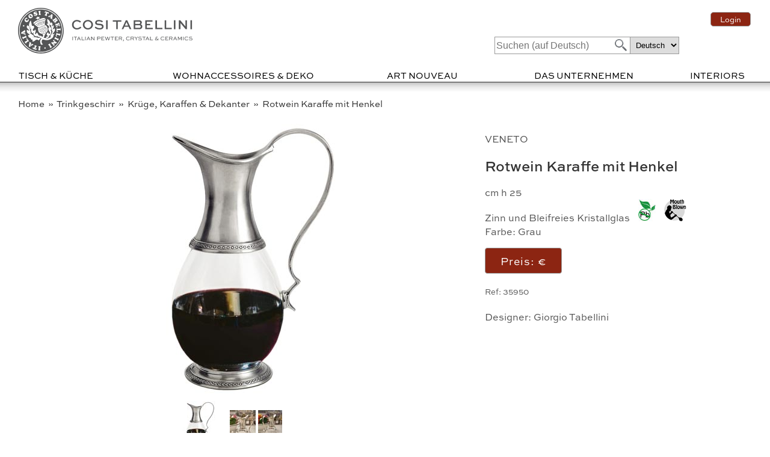

--- FILE ---
content_type: text/html; Charset=UTF-8
request_url: https://www.artofpewter.com/productpage.asp?pid=3573&lingua=de
body_size: 10575
content:

<!doctype html>
<HTML>
<head>
<meta http-equiv="X-UA-Compatible" content="IE=edge,chrome=1">
<meta name="viewport" content="width=device-width, initial-scale=1.0">
<META name="robots" content="all">
<meta http-equiv="Content-Type" content="text/html; charset=UTF-8">

<link rel="canonical" href="https://www.artofpewter.com/productpage.asp?pid=3573&lingua=de">
<link rel="alternate" href="https://www.artofpewter.com/productpage.asp?pid=3573&lingua=de" hreflang="de" />
<link rel="alternate" href="https://www.artofpewter.com/productpage.asp?pid=3573&lingua=gr" hreflang="el" />
<link rel="alternate" href="https://www.artofpewter.com/productpage.asp?pid=3573&lingua=es" hreflang="es" />
<link rel="alternate" href="https://www.artofpewter.com/productpage.asp?pid=3573&lingua=fr" hreflang="fr" />
<link rel="alternate" href="https://www.artofpewter.com/productpage.asp?pid=3573&lingua=it" hreflang="it" />
<link rel="alternate" href="https://www.artofpewter.com/productpage.asp?pid=3573&lingua=ja" hreflang="ja" />
<link rel="alternate" href="https://www.artofpewter.com/productpage.asp?pid=3573&lingua=no" hreflang="no" />
<link rel="alternate" href="https://www.artofpewter.com/productpage.asp?pid=3573&lingua=ro" hreflang="ro" />
<link rel="alternate" href="https://www.artofpewter.com/productpage.asp?pid=3573&lingua=ru" hreflang="ru" />
<link rel="alternate" href="https://www.artofpewter.com/productpage.asp?pid=3573&lingua=u" hreflang="en" />

<TITLE>Rotwein Karaffe mit Henkel, Grau, Zinn und Bleifreies Kristallglas, cm h 25 by Cosi Tabellini. | Kollektion: Veneto, Code: 35950.</TITLE>

   <META name="description" content="Rotwein Karaffe mit Henkel (Veneto), designer: Giorgio Tabellini, Größe: cm h 25, Referenznummer: 35950 | Zinn und Bleifreies Kristallglas">
   
<META name="keywords" content="Rotwein Karaffe mit Henkel, Veneto, Cosi Tabellini">
<link rel="stylesheet" href="css/stile_import.css?v=1" type="text/css">
<link rel="shortcut icon" type="image/x-icon" href="https://www.artofpewter.com/clip/favicon.ico">
<!-- sharethis <script type="text/javascript" src="//platform-api.sharethis.com/js/sharethis.js#property=5a996bea2326af0013ae3f1b&product=sticky-share-buttons"></script> -->

<style>
.tooltip {
  position: relative;
  display: inline-block;
}
.tooltip .tooltiptext {
  visibility: hidden;
  font-weight: bold;
  /* Position the tooltip */
  position: absolute;
  z-index: 1;
  top: 0px;
  left: 0px;
}
.tooltip:hover .tooltiptext {
  visibility: visible;
}
</style>

</head>
<body>

<div id="main-wrapper"><!-- BEGIN of MAIN-WRAPPER -->


   <div id="header-wrapper">
      <div id="logo">
      <a href="https://www.artofpewter.com/de/"><img style="width:100%;" src="https://www.artofpewter.com/clip/logo.svg?1" alt="cosi tabellini"></a>
      </div><!-- END id="logo"-->
      <div id="logo-mobile">
      <a href="https://www.artofpewter.com/de/">
      <b translate="no">COSI TABELLINI</b>
      </a>
      </div><!-- END id="logo"-->

   <div id="header_topbar">
         <div id="top_lingue">
         <span class="log-in">
         
         <a rel="noindex,nofollow" class="button" href="https://www.artofpewter.com/ordini_gestione.asp?tipopagina=infoordini&amp;lingua=de" target="_self">
         Login
         </a>
         
         </span>
         
         </div><!-- END id="top_lingue" -->
   </div><!-- END id="header_topbar" -->
      <div id="top-order-cart">

         <div id="language" class="notranslate">
         <form  method="get">
         <select class="languageform" name="URL" onchange="window.location.href= this.form.URL.options[this.form.URL.selectedIndex].value">
         <option value="https://www.artofpewter.com/productpage.asp?pid=3573&lingua=de" SELECTED >Deutsch</option>
         <option value="https://www.artofpewter.com/productpage.asp?pid=3573&lingua=gr">Ελληνικά</option>
         <option value="https://www.artofpewter.com/productpage.asp?pid=3573&lingua=u">English</option>
         <option value="https://www.artofpewter.com/productpage.asp?pid=3573&lingua=es">Español</option>
         <option value="https://www.artofpewter.com/productpage.asp?pid=3573&lingua=fr">Français</option>
         <option value="https://www.artofpewter.com/productpage.asp?pid=3573&lingua=it">Italiano</option>
         <option value="https://www.artofpewter.com/productpage.asp?pid=3573&lingua=no">Norsk</option>
         <option value="https://www.artofpewter.com/productpage.asp?pid=3573&lingua=ro">Română</option>
         <option value="https://www.artofpewter.com/productpage.asp?pid=3573&lingua=ru">Pусский</option>
         <option value="https://www.artofpewter.com/productpage.asp?pid=3573&lingua=ja">日本語</option>
         </select>
         </form>
         </div>

         <div id="top-search">
         <form class="search" action="https://www.artofpewter.com/listaprodotti1.asp" method="get">
         <input id="search" type="text" name="search" value="" class="input-text" maxlength="15" height="25" placeholder="Suchen (auf Deutsch)"  required>
         <input type="hidden" name="lingua" value="de" />
         <button type="submit" title="Search" class="button"></button>
         </form>
         </div>
         
      </div><!-- END id="top-order-cart"-->
<div style="clear:both; display:block; height:1px"></div>
      <div class="oe_wrapper">
			<ul id="oe_menu" class="oe_menu">
				<li class="link-tavola" style="width:143px;">
				<a href="#" style="cursor:default;">TISCH & KÜCHE</a>
               <div>
               
               <ul>
                  <li class="oe_heading">
                  <a style="font-size:1em;font-weight: normal;color:#000000;" href="https://www.artofpewter.com/listaprodotti1.asp?gm=Oggetti per bevande&lingua=de">
                  Trinkgeschirr
                  </a>
                  </li>

                  <hr style="height:1px;border-width:0;background-color:#ccc;color:#ccc;margin:3px 0px 5px -20px;">

                  
                  <li style="list-style:none;margin:-5px 0px 0px 0px;padding:0px 0px 0px 0px;">
                  <a style="font-size:0.9em;" href="https://www.artofpewter.com/listaprodotti1.asp?cat=accessori cocktail&amp;lingua=de">
                  Barwerkzeuge & Zubehör
                  </a>
                  </li>

                  
                  <li style="list-style:none;margin:-5px 0px 0px 0px;padding:0px 0px 0px 0px;">
                  <a style="font-size:0.9em;" href="https://www.artofpewter.com/listaprodotti1.asp?cat=tappi decorativi&amp;lingua=de">
                  Dekorative Flaschenverschlüsse
                  </a>
                  </li>

                  
                  <li style="list-style:none;margin:-5px 0px 0px 0px;padding:0px 0px 0px 0px;">
                  <a style="font-size:0.9em;" href="https://www.artofpewter.com/listaprodotti1.asp?cat=bicchieri, calici&amp;lingua=de">
                  Gläser & Kelche
                  </a>
                  </li>

                  
                  <li style="list-style:none;margin:-5px 0px 0px 0px;padding:0px 0px 0px 0px;">
                  <a style="font-size:0.9em;" href="https://www.artofpewter.com/listaprodotti1.asp?cat=servizi the e caffe&amp;lingua=de">
                  Kaffee & Tee
                  </a>
                  </li>

                  
                  <li style="list-style:none;margin:-5px 0px 0px 0px;padding:0px 0px 0px 0px;">
                  <a style="font-size:0.9em;" href="https://www.artofpewter.com/listaprodotti1.asp?cat=brocche, caraffe, decanter&amp;lingua=de">
                  Krüge, Karaffen & Dekanter
                  </a>
                  </li>

                  
                  <li style="list-style:none;margin:-5px 0px 0px 0px;padding:0px 0px 0px 0px;">
                  <a style="font-size:0.9em;" href="https://www.artofpewter.com/listaprodotti1.asp?cat=sottobicchieri, sottobottiglia&amp;lingua=de">
                  Untersetzer & Topfuntersetzer
                  </a>
                  </li>

                  
                  <li style="list-style:none;margin:-5px 0px 0px 0px;padding:0px 0px 0px 0px;">
                  <a style="font-size:0.9em;" href="https://www.artofpewter.com/listaprodotti1.asp?cat=secchi champagne&amp;lingua=de">
                  Wein- & Eiskühler
                  </a>
                  </li>

                  
               </ul>
               
               <ul>
                  <li class="oe_heading">
                  <a style="font-size:1em;font-weight: normal;color:#000000;" href="https://www.artofpewter.com/listaprodotti1.asp?gm=Oggetti per pietanze&lingua=de">
                  Tischkultur
                  </a>
                  </li>

                  <hr style="height:1px;border-width:0;background-color:#ccc;color:#ccc;margin:3px 0px 5px -20px;">

                  
                  <li style="list-style:none;margin:-5px 0px 0px 0px;padding:0px 0px 0px 0px;">
                  <a style="font-size:0.9em;" href="https://www.artofpewter.com/listaprodotti1.asp?cat=posate&amp;lingua=de">
                  Besteck
                  </a>
                  </li>

                  
                  <li style="list-style:none;margin:-5px 0px 0px 0px;padding:0px 0px 0px 0px;">
                  <a style="font-size:0.9em;" href="https://www.artofpewter.com/listaprodotti1.asp?cat=poggia posate da tavola&amp;lingua=de">
                  Besteck- & Essstäbchen Ablagen
                  </a>
                  </li>

                  
                  <li style="list-style:none;margin:-5px 0px 0px 0px;padding:0px 0px 0px 0px;">
                  <a style="font-size:0.9em;" href="https://www.artofpewter.com/listaprodotti1.asp?cat=porta uova&amp;lingua=de">
                  Eierbecher
                  </a>
                  </li>

                  
                  <li style="list-style:none;margin:-5px 0px 0px 0px;padding:0px 0px 0px 0px;">
                  <a style="font-size:0.9em;" href="https://www.artofpewter.com/listaprodotti1.asp?cat=cucchiai&amp;lingua=de">
                  Löffel & Cocktailgabeln
                  </a>
                  </li>

                  
                  <li style="list-style:none;margin:-5px 0px 0px 0px;padding:0px 0px 0px 0px;">
                  <a style="font-size:0.9em;" href="https://www.artofpewter.com/listaprodotti1.asp?cat=salsiere&amp;lingua=de">
                  Saucieren
                  </a>
                  </li>

                  
                  <li style="list-style:none;margin:-5px 0px 0px 0px;padding:0px 0px 0px 0px;">
                  <a style="font-size:0.9em;" href="https://www.artofpewter.com/listaprodotti1.asp?cat=bacinelle, ciotole, alzate&amp;lingua=de">
                  Schalen & Dekoschalen
                  </a>
                  </li>

                  
                  <li style="list-style:none;margin:-5px 0px 0px 0px;padding:0px 0px 0px 0px;">
                  <a style="font-size:0.9em;" href="https://www.artofpewter.com/listaprodotti1.asp?cat=legatovaglioli, porta tovaglioli&amp;lingua=de">
                  Serviettenringe & -halter
                  </a>
                  </li>

                  
                  <li style="list-style:none;margin:-5px 0px 0px 0px;padding:0px 0px 0px 0px;">
                  <a style="font-size:0.9em;" href="https://www.artofpewter.com/listaprodotti1.asp?cat=vassoi&amp;lingua=de">
                  Tabletts & Servierplatten
                  </a>
                  </li>

                  
                  <li style="list-style:none;margin:-5px 0px 0px 0px;padding:0px 0px 0px 0px;">
                  <a style="font-size:0.9em;" href="https://www.artofpewter.com/listaprodotti1.asp?cat=servizi da tavola&amp;lingua=de">
                  Tafelservice
                  </a>
                  </li>

                  
                  <li style="list-style:none;margin:-5px 0px 0px 0px;padding:0px 0px 0px 0px;">
                  <a style="font-size:0.9em;" href="https://www.artofpewter.com/listaprodotti1.asp?cat=piatti, sottopiatti&amp;lingua=de">
                  Teller & Platzteller
                  </a>
                  </li>

                  
                  <li style="list-style:none;margin:-5px 0px 0px 0px;padding:0px 0px 0px 0px;">
                  <a style="font-size:0.9em;" href="https://www.artofpewter.com/listaprodotti1.asp?cat=zuppiere&amp;lingua=de">
                  Terrinen & Auflaufformenhalter
                  </a>
                  </li>

                  
                  <li style="list-style:none;margin:-5px 0px 0px 0px;padding:0px 0px 0px 0px;">
                  <a style="font-size:0.9em;" href="https://www.artofpewter.com/listaprodotti1.asp?cat=segnaposto&amp;lingua=de">
                  Tischkartenhalter
                  </a>
                  </li>

                  
                  <li style="list-style:none;margin:-5px 0px 0px 0px;padding:0px 0px 0px 0px;">
                  <a style="font-size:0.9em;" href="https://www.artofpewter.com/listaprodotti1.asp?cat=tortiere&amp;lingua=de">
                  Tortenplatten & Glockenhauben
                  </a>
                  </li>

                  
                  <li style="list-style:none;margin:-5px 0px 0px 0px;padding:0px 0px 0px 0px;">
                  <a style="font-size:0.9em;" href="https://www.artofpewter.com/listaprodotti1.asp?cat=antipastiere&amp;lingua=de">
                  Vorspeisenservice
                  </a>
                  </li>

                  
               </ul>
               
               <ul>
                  <li class="oe_heading">
                  <a style="font-size:1em;font-weight: normal;color:#000000;" href="https://www.artofpewter.com/listaprodotti1.asp?gm=Oggetti per la cucina&lingua=de">
                  Küchenaccessoires
                  </a>
                  </li>

                  <hr style="height:1px;border-width:0;background-color:#ccc;color:#ccc;margin:3px 0px 5px -20px;">

                  
                  <li style="list-style:none;margin:-5px 0px 0px 0px;padding:0px 0px 0px 0px;">
                  <a style="font-size:0.9em;" href="https://www.artofpewter.com/listaprodotti1.asp?cat=burriere&amp;lingua=de">
                  Butterdosen & Buttermesser
                  </a>
                  </li>

                  
                  <li style="list-style:none;margin:-5px 0px 0px 0px;padding:0px 0px 0px 0px;">
                  <a style="font-size:0.9em;" href="https://www.artofpewter.com/listaprodotti1.asp?cat=accessori per animali&amp;lingua=de">
                  Haustierzubehör
                  </a>
                  </li>

                  
                  <li style="list-style:none;margin:-5px 0px 0px 0px;padding:0px 0px 0px 0px;">
                  <a style="font-size:0.9em;" href="https://www.artofpewter.com/listaprodotti1.asp?cat=set olio e aceto&amp;lingua=de">
                  Öl, Salz & Pfeffer
                  </a>
                  </li>

                  
                  <li style="list-style:none;margin:-5px 0px 0px 0px;padding:0px 0px 0px 0px;">
                  <a style="font-size:0.9em;" href="https://www.artofpewter.com/listaprodotti1.asp?cat=formaggiere&amp;lingua=de">
                  Parmesan‑/Marmeladen‑Menage
                  </a>
                  </li>

                  
                  <li style="list-style:none;margin:-5px 0px 0px 0px;padding:0px 0px 0px 0px;">
                  <a style="font-size:0.9em;" href="https://www.artofpewter.com/listaprodotti1.asp?cat=formine per budini&amp;lingua=de">
                  Puddingformen
                  </a>
                  </li>

                  
                  <li style="list-style:none;margin:-5px 0px 0px 0px;padding:0px 0px 0px 0px;">
                  <a style="font-size:0.9em;" href="https://www.artofpewter.com/listaprodotti1.asp?cat=barattoli&amp;lingua=de">
                  Vorratsgläser & Behälter
                  </a>
                  </li>

                  
                  <li style="list-style:none;margin:-5px 0px 0px 0px;padding:0px 0px 0px 0px;">
                  <a style="font-size:0.9em;" href="https://www.artofpewter.com/listaprodotti1.asp?cat=portastuzzicadenti&amp;lingua=de">
                  Zahnstocher- & Cocktailspießhalter
                  </a>
                  </li>

                  
               </ul>
               
               <ul>
                  <li class="oe_heading">
                  <a href="https://www.artofpewter.com/ordinamento_prodotti.asp?lingua=de">
                  Erweiterte Suche
                  </a>
                  </li>
                  <li class="oe_heading">
                  <a href="https://www.artofpewter.com/listaprodotti1.asp?cat=novita&lingua=de">
                  <span style="background-color: #8c2512; color:white; padding: 2px;">Neue Artikel</span>
                  </a>
                  </li>
                  <li class="oe_heading">
                  <a href="https://www.artofpewter.com/listaprodotti1.asp?secondascelta=B-Ware&lingua=de">
                  B-Ware
                  </a>
                  </li>
               </ul>
					</div>
				</li>

            <li class="shim">
            <!-- <img src="https://www.artofpewter.com/clip/shim.gif"> -->
            </li>

				<li class="link-regalo" style="width:242px;">
				<a href="#" style="cursor:default;">WOHNACCESSOIRES & DEKO</a>
					<div>
               
               <ul>
                  <li class="oe_heading">
                  <a style="font-size:1em;font-weight: normal;color:#000000;" href="https://www.artofpewter.com/listaprodotti1.asp?gm=Oggetti per la scrivania&lingua=de">
                  Objekte für Schreibtisch und Wohnzimmer
                  </a>
                  </li>
                  <hr style="height:1px;border-width:0;background-color:#ccc;color:#ccc;margin:3px 0px 5px -20px;">
                  
                  <li style="list-style:none;margin:-5px 0px 0px 0px;padding:0px 0px 0px 0px;">
                  <a style="font-size:0.9em;" href="https://www.artofpewter.com/listaprodotti1.asp?cat=svuota tasche&amp;lingua=de">
                  Ablageschalen
                  </a>
                  </li>
                  
                  <li style="list-style:none;margin:-5px 0px 0px 0px;padding:0px 0px 0px 0px;">
                  <a style="font-size:0.9em;" href="https://www.artofpewter.com/listaprodotti1.asp?cat=posacenere&amp;lingua=de">
                  Aschenbecher & Pfeifenhalter
                  </a>
                  </li>
                  
                  <li style="list-style:none;margin:-5px 0px 0px 0px;padding:0px 0px 0px 0px;">
                  <a style="font-size:0.9em;" href="https://www.artofpewter.com/listaprodotti1.asp?cat=cornici&amp;lingua=de">
                  Bilderrahmen
                  </a>
                  </li>
                  
                  <li style="list-style:none;margin:-5px 0px 0px 0px;padding:0px 0px 0px 0px;">
                  <a style="font-size:0.9em;" href="https://www.artofpewter.com/listaprodotti1.asp?cat=giochi&amp;lingua=de">
                  Brettspiele
                  </a>
                  </li>
                  
                  <li style="list-style:none;margin:-5px 0px 0px 0px;padding:0px 0px 0px 0px;">
                  <a style="font-size:0.9em;" href="https://www.artofpewter.com/listaprodotti1.asp?cat=fermalibri&amp;lingua=de">
                  Buchstützen
                  </a>
                  </li>
                  
                  <li style="list-style:none;margin:-5px 0px 0px 0px;padding:0px 0px 0px 0px;">
                  <a style="font-size:0.9em;" href="https://www.artofpewter.com/listaprodotti1.asp?cat=scatole&amp;lingua=de">
                  Dekorative Dosen
                  </a>
                  </li>
                  
                  <li style="list-style:none;margin:-5px 0px 0px 0px;padding:0px 0px 0px 0px;">
                  <a style="font-size:0.9em;" href="https://www.artofpewter.com/listaprodotti1.asp?cat=campanelle&amp;lingua=de">
                  Dekorative Glocken
                  </a>
                  </li>
                  
                  <li style="list-style:none;margin:-5px 0px 0px 0px;padding:0px 0px 0px 0px;">
                  <a style="font-size:0.9em;" href="https://www.artofpewter.com/listaprodotti1.asp?cat=lenti e tagliacarte&amp;lingua=de">
                  Lupen & Brieföffner
                  </a>
                  </li>
                  
                  <li style="list-style:none;margin:-5px 0px 0px 0px;padding:0px 0px 0px 0px;">
                  <a style="font-size:0.9em;" href="https://www.artofpewter.com/listaprodotti1.asp?cat=clessidre&amp;lingua=de">
                  Sanduhren, Sonnenuhren & Kompasse
                  </a>
                  </li>
                  
                  <li style="list-style:none;margin:-5px 0px 0px 0px;padding:0px 0px 0px 0px;">
                  <a style="font-size:0.9em;" href="https://www.artofpewter.com/listaprodotti1.asp?cat=porta lettere&amp;lingua=de">
                  Stifte- und Briefhalter
                  </a>
                  </li>
                  
                  <li style="list-style:none;margin:-5px 0px 0px 0px;padding:0px 0px 0px 0px;">
                  <a style="font-size:0.9em;" href="https://www.artofpewter.com/listaprodotti1.asp?cat=termometri&amp;lingua=de">
                  Thermometer & Barometer
                  </a>
                  </li>
                  
                  <li style="list-style:none;margin:-5px 0px 0px 0px;padding:0px 0px 0px 0px;">
                  <a style="font-size:0.9em;" href="https://www.artofpewter.com/listaprodotti1.asp?cat=orologi&amp;lingua=de">
                  Uhren & Taschenuhrständer
                  </a>
                  </li>
                  
               </ul>
               
               <ul>
                  <li class="oe_heading">
                  <a style="font-size:1em;font-weight: normal;color:#000000;" href="https://www.artofpewter.com/listaprodotti1.asp?gm=Oggetti per illuminazione&lingua=de">
                  Beleuchtung Artikel
                  </a>
                  </li>
                  <hr style="height:1px;border-width:0;background-color:#ccc;color:#ccc;margin:3px 0px 5px -20px;">
                  
                  <li style="list-style:none;margin:-5px 0px 0px 0px;padding:0px 0px 0px 0px;">
                  <a style="font-size:0.9em;" href="https://www.artofpewter.com/listaprodotti1.asp?cat=candelieri, candelabri, porta candele&amp;lingua=de">
                  Kerzenhalter & Kandelaber
                  </a>
                  </li>
                  
                  <li style="list-style:none;margin:-5px 0px 0px 0px;padding:0px 0px 0px 0px;">
                  <a style="font-size:0.9em;" href="https://www.artofpewter.com/listaprodotti1.asp?cat=spegnimoccoli&amp;lingua=de">
                  Kerzenlöscher
                  </a>
                  </li>
                  
                  <li style="list-style:none;margin:-5px 0px 0px 0px;padding:0px 0px 0px 0px;">
                  <a style="font-size:0.9em;" href="https://www.artofpewter.com/listaprodotti1.asp?cat=lampade ad olio&amp;lingua=de">
                  Öllampen
                  </a>
                  </li>
                  
                  <li style="list-style:none;margin:-5px 0px 0px 0px;padding:0px 0px 0px 0px;">
                  <a style="font-size:0.9em;" href="https://www.artofpewter.com/listaprodotti1.asp?cat=lampade a petrolio&amp;lingua=de">
                  Petroleumlampen
                  </a>
                  </li>
                  
                  <li style="list-style:none;margin:-5px 0px 0px 0px;padding:0px 0px 0px 0px;">
                  <a style="font-size:0.9em;" href="https://www.artofpewter.com/listaprodotti1.asp?cat=applique&amp;lingua=de">
                  Wandkerzenhalter
                  </a>
                  </li>
                  
               </ul>
               
               <ul>
                  <li class="oe_heading">
                  <a style="font-size:1em;font-weight: normal;color:#000000;" href="https://www.artofpewter.com/listaprodotti1.asp?gm=Oggetti per i fiori&lingua=de">
                  Blumentöpfe
                  </a>
                  </li>
                  <hr style="height:1px;border-width:0;background-color:#ccc;color:#ccc;margin:3px 0px 5px -20px;">
                  
                  <li style="list-style:none;margin:-5px 0px 0px 0px;padding:0px 0px 0px 0px;">
                  <a style="font-size:0.9em;" href="https://www.artofpewter.com/listaprodotti1.asp?cat=fioriere, vasi, vasetti per fiori&amp;lingua=de">
                  Blumentöpfe, Vasen
                  </a>
                  </li>
                  
                  <li style="list-style:none;margin:-5px 0px 0px 0px;padding:0px 0px 0px 0px;">
                  <a style="font-size:0.9em;" href="https://www.artofpewter.com/listaprodotti1.asp?cat=innaffiatoi&amp;lingua=de">
                  Giesskannen
                  </a>
                  </li>
                  
                  <li style="list-style:none;margin:-5px 0px 0px 0px;padding:0px 0px 0px 0px;">
                  <a style="font-size:0.9em;" href="https://www.artofpewter.com/listaprodotti1.asp?cat=porta ombrelli&amp;lingua=de">
                  Regenschirmständer
                  </a>
                  </li>
                  
               </ul>
               
               <ul>
                  <li class="oe_heading">
                  <a style="font-size:1em;font-weight: normal;color:#000000;" href="https://www.artofpewter.com/listaprodotti1.asp?gm=Oggetti per il bagno&lingua=de">
                  Badaccessoires, Spiegel
                  </a>
                  </li>
                  <hr style="height:1px;border-width:0;background-color:#ccc;color:#ccc;margin:3px 0px 5px -20px;">
                  
                  <li style="list-style:none;margin:-5px 0px 0px 0px;padding:0px 0px 0px 0px;">
                  <a style="font-size:0.9em;" href="https://www.artofpewter.com/listaprodotti1.asp?cat=accessori da bagno&amp;lingua=de">
                  Badaccessoires
                  </a>
                  </li>
                  
                  <li style="list-style:none;margin:-5px 0px 0px 0px;padding:0px 0px 0px 0px;">
                  <a style="font-size:0.9em;" href="https://www.artofpewter.com/listaprodotti1.asp?cat=specchiere&amp;lingua=de">
                  Spiegel
                  </a>
                  </li>
                  
               </ul>
               
               <ul>
                  <li class="oe_heading">
                  <a style="font-size:1em;font-weight: normal;color:#000000;" href="https://www.artofpewter.com/listaprodotti1.asp?gm=Oggetti religiosi&lingua=de">
                  Sakrale Kunst & Devotionalien
                  </a>
                  </li>
                  <hr style="height:1px;border-width:0;background-color:#ccc;color:#ccc;margin:3px 0px 5px -20px;">
                  
                  <li style="list-style:none;margin:-5px 0px 0px 0px;padding:0px 0px 0px 0px;">
                  <a style="font-size:0.9em;" href="https://www.artofpewter.com/listaprodotti1.asp?cat=corredo del pellegrino&amp;lingua=de">
                  Ausrüstung des Pilgrim
                  </a>
                  </li>
                  
                  <li style="list-style:none;margin:-5px 0px 0px 0px;padding:0px 0px 0px 0px;">
                  <a style="font-size:0.9em;" href="https://www.artofpewter.com/listaprodotti1.asp?cat=addobbi natalizi&amp;lingua=de">
                  Weihnachtsdekorationen
                  </a>
                  </li>
                  
                  <li style="list-style:none;margin:-5px 0px 0px 0px;padding:0px 0px 0px 0px;">
                  <a style="font-size:0.9em;" href="https://www.artofpewter.com/listaprodotti1.asp?cat=acquasantiere&amp;lingua=de">
                  Weihwasserbecken
                  </a>
                  </li>
                  
               </ul>
               
               <ul>
                  <li class="oe_heading">
                  <a style="font-size:1em;font-weight: normal;color:#000000;" href="https://www.artofpewter.com/listaprodotti1.asp?gm=Statuette e Miniature&lingua=de">
                  Statuetten, Figuren, Miniaturen
                  </a>
                  </li>
                  <hr style="height:1px;border-width:0;background-color:#ccc;color:#ccc;margin:3px 0px 5px -20px;">
                  
                  <li style="list-style:none;margin:-5px 0px 0px 0px;padding:0px 0px 0px 0px;">
                  <a style="font-size:0.9em;" href="https://www.artofpewter.com/listaprodotti1.asp?cat=figure putti&amp;lingua=de">
                  Cherubinen, Putten
                  </a>
                  </li>
                  
                  <li style="list-style:none;margin:-5px 0px 0px 0px;padding:0px 0px 0px 0px;">
                  <a style="font-size:0.9em;" href="https://www.artofpewter.com/listaprodotti1.asp?cat=figure decorative&amp;lingua=de">
                  Dekorative Figuren
                  </a>
                  </li>
                  
                  <li style="list-style:none;margin:-5px 0px 0px 0px;padding:0px 0px 0px 0px;">
                  <a style="font-size:0.9em;" href="https://www.artofpewter.com/listaprodotti1.asp?cat=figure erotiche&amp;lingua=de">
                  Erotische Figuren
                  </a>
                  </li>
                  
                  <li style="list-style:none;margin:-5px 0px 0px 0px;padding:0px 0px 0px 0px;">
                  <a style="font-size:0.9em;" href="https://www.artofpewter.com/listaprodotti1.asp?cat=figure storiche&amp;lingua=de">
                  historische Figuren
                  </a>
                  </li>
                  
                  <li style="list-style:none;margin:-5px 0px 0px 0px;padding:0px 0px 0px 0px;">
                  <a style="font-size:0.9em;" href="https://www.artofpewter.com/listaprodotti1.asp?cat=figure animali&amp;lingua=de">
                  Tierfiguren
                  </a>
                  </li>
                  
                  <li style="list-style:none;margin:-5px 0px 0px 0px;padding:0px 0px 0px 0px;">
                  <a style="font-size:0.9em;" href="https://www.artofpewter.com/listaprodotti1.asp?cat=figure popolari&amp;lingua=de">
                  Volkstümliche Figuren
                  </a>
                  </li>
                  
                  <li style="list-style:none;margin:-5px 0px 0px 0px;padding:0px 0px 0px 0px;">
                  <a style="font-size:0.9em;" href="https://www.artofpewter.com/listaprodotti1.asp?cat=figure femminili&amp;lingua=de">
                  Weibliche Figuren
                  </a>
                  </li>
                  
               </ul>
               
               <ul>
                  <li class="oe_heading">
                  <a style="font-size:1em;font-weight: normal;color:#000000;" href="https://www.artofpewter.com/listaprodotti1.asp?gm=Accessori moda&lingua=de">
                  Mode Accessoires
                  </a>
                  </li>
                  <hr style="height:1px;border-width:0;background-color:#ccc;color:#ccc;margin:3px 0px 5px -20px;">
                  
                  <li style="list-style:none;margin:-5px 0px 0px 0px;padding:0px 0px 0px 0px;">
                  <a style="font-size:0.9em;" href="https://www.artofpewter.com/listaprodotti1.asp?cat=pendenti&amp;lingua=de">
                  Kettenanhänger
                  </a>
                  </li>
                  
                  <li style="list-style:none;margin:-5px 0px 0px 0px;padding:0px 0px 0px 0px;">
                  <a style="font-size:0.9em;" href="https://www.artofpewter.com/listaprodotti1.asp?cat=portagioie&amp;lingua=de">
                  Schmuckhalter, Schmuckschalen
                  </a>
                  </li>
                  
               </ul>
               
              <ul>
                  <li class="oe_heading">
                  <a href="https://www.artofpewter.com/ordinamento_prodotti.asp?lingua=de">
                  Erweiterte Suche
                  </a>
                  </li>
                  <li class="oe_heading">
                  <a href="https://www.artofpewter.com/listaprodotti1.asp?cat=novita&lingua=de">
                  <span style="background-color: #8c2512; color:white; padding: 2px;">Neue Artikel</span>
                  </a>
                  </li>
                  <li class="oe_heading">
                  <a href="https://www.artofpewter.com/listaprodotti1.asp?secondascelta=B-Ware&lingua=de">
                  B-Ware
                  </a>
                  </li>
               </ul>
					</div>
				</li>

            <li class="shim">
            <!-- <img src="https://www.artofpewter.com/clip/shim.gif"> -->
            </li>

				<li class="link-artnouveau" style="width:131px;">
            <a href="https://www.artofpewter.com/listaprodotti1.asp?stilecollezione=Art%20Nouveau&lingua=de" style="cursor: pointer;">
            ART NOUVEAU</a>
					<div>
               <ul>
                  <li class="oe_heading">
                 <a href="https://www.artofpewter.com/listaprodotti1.asp?stilecollezione=Art Nouveau&lingua=de">
                 
                 <span style="font-size:0.85em;">

                 TISCH & KÜCHE<br>

                 </span>
                 
                 <span style="font-size:0.85em;">

                 WOHNACCESSOIRES & DEKO<br>

                 </span>
                 
                 </a>
                  </li>
               </ul>
					</div>
				</li>

            <li class="shim">
            <!-- <img src="https://www.artofpewter.com/clip/shim.gif"> -->
            </li>

				<li class="link-azienda" style="width:175px;">
				<a href="#" style="cursor:default;">DAS UNTERNEHMEN</a>
					<div>
					<ul>
                  <li class="oe_heading">
                  <a href="https://www.artofpewter.com/00_caratteristiche_welcome_oggetti_per_la_casa.asp?lingua=de" target="_self">
                  Willkommen bei Cosi Tabellini
                  </a>
                  </li>
                  <li class="oe_heading">
                  <a href="https://www.artofpewter.com/00_caratteristiche_quadro_generale.asp?lingua=de" target="_self">
                  Überblick
                  </a>
                  </li>
                  <li class="oe_heading">
                  <a href="https://www.artofpewter.com/00_caratteristiche_il_peltro_italiano.asp?lingua=de" target="_self">
                  Erbe
                  </a>
                  </li>
                  <li class="oe_heading">
                  <a href="https://www.artofpewter.com/00_contatti_distributori.asp?lingua=de" target="_self">
                  Kontakte
                  </a>
                  </li>
                  <li class="oe_heading">
                  <a href="https://www.artofpewter.com/00_peltro_caratteristiche_film.asp?lingua=de" TARGET="_self">
                  Unser Zinn in den Filmen
                  </a>
                  </li>
                  <li class="oe_heading">
                  <a href="https://www.artofpewter.com/00_personalizzazioni.asp?lingua=de" title="Regali personalizzati">
                  Gravur Geschenkidee
                  </a>
                  </li>
               </ul>

					<ul>
                  <li class="oe_heading">
                  <a href="https://www.artofpewter.com/00_caratteristiche_cosa_e_il_peltro.asp?lingua=de" target="_self">
                  Was Zinn eigentlich ist
                  </a>
                  </li>
                  <li class="oe_heading">
                  <a href="https://www.artofpewter.com/00_storia_del_peltro.asp?lingua=de" target="_self">
                  Die Geschichte des Zinns
                  </a>
                  </li>
                  <li class="oe_heading">
                  <a href="https://www.artofpewter.com/00_caratteristiche_la_lavorazione_del_peltro.asp?lingua=de" target="_self">
                  Die Zinnverarbeitung
                  </a>
                  </li>
                  <li class="oe_heading">
                  <a href="https://www.artofpewter.com/00_pulizia_manutenzione.asp?lingua=de" target="_self">
                  Reinigung und Erhaltung
                  </a>
                  </li>
                  <li class="oe_heading">
                  <a href="https://www.artofpewter.com/00_caratteristiche_punzoni.asp?lingua=de" target="_self">
                  Unsere Markierungen
                  </a>
                  </li>
                  <li class="oe_heading">
                  <a href="https://www.artofpewter.com/faq.asp?lingua=de" target="_self">
                  FAQs
                  </a>
                  </li>
               </ul>
					</div>
				</li>

            <li class="shim">
            <!-- <img src="https://www.artofpewter.com/clip/shim.gif"> -->
            </li>

            <li class="link-interni" style="width:104px;">
				<a href="#" style="cursor:default;">INTERIORS</a>
               <div>
               <ul>
                  <li class="oe_heading">
                  <a href="https://www.artofpewter.com/interni.asp?lingua=de">
                  <span style="font-size:0.85em;text-align:left;">
                  DAS WALDHOTEL
                  </span>
                  <br>
                  <span style="font-size:0.85em;text-align:left;">
                  DIE RUSTIKALE HÜTTE
                  </span>
                  <br>
                  <span style="font-size:0.85em;text-align:left;">
                  DAS BAUERNHAUS
                  </span>
                  <br>
                  <span style="font-size:0.85em;text-align:left;">
                  DIE KAPELLE
                  </span>
                  <br>
                  <span style="font-size:0.85em;text-align:left;">
                  DIE SCHEUNE DER ENGEL
                  </span>
                  <br>
                  <span style="font-size:0.85em;text-align:left;">
                  DAS HAUS IN EINER NACHT
                  </span>
                  </a>
                  </li>
               </ul>
					</div>
				</li>
			</ul><!-- id="oe_menu" class="oe_menu" -->
      </div><!-- class="oe_wrapper" -->


      <div class="oe_wrapper_mobile">
			<ul id="oe_menu_mobile" class="oe_menu_mobile">
				<li class="link-shop" style="width:50px;">
				<a href="#" style="cursor:default;">
				SHOP
				</a>
               <div>
               <ul>
                  <li class="oe_heading">
                  
                  <a href="https://www.artofpewter.com/listaprodotti1.asp?gm=Oggetti per bevande&lingua=de">
                  Trinkgeschirr
                  </a>
                  
                  <a href="https://www.artofpewter.com/listaprodotti1.asp?gm=Oggetti per pietanze&lingua=de">
                  Tischkultur
                  </a>
                  
                  <a href="https://www.artofpewter.com/listaprodotti1.asp?gm=Oggetti per la cucina&lingua=de">
                  Küchenaccessoires
                  </a>
                  
                  <a href="https://www.artofpewter.com/listaprodotti1.asp?gm=Oggetti per la scrivania&lingua=de">
                  Objekte für Schreibtisch und Wohnzimmer
                  </a>
                  
                  <a href="https://www.artofpewter.com/listaprodotti1.asp?gm=Oggetti per illuminazione&lingua=de">
                  Beleuchtung Artikel
                  </a>
                  
                  <a href="https://www.artofpewter.com/listaprodotti1.asp?gm=Oggetti per i fiori&lingua=de">
                  Blumentöpfe
                  </a>
                  
                  <a href="https://www.artofpewter.com/listaprodotti1.asp?gm=Oggetti per il bagno&lingua=de">
                  Badaccessoires, Spiegel
                  </a>
                  
                  <a href="https://www.artofpewter.com/listaprodotti1.asp?gm=Oggetti religiosi&lingua=de">
                  Sakrale Kunst & Devotionalien
                  </a>
                  
                  <a href="https://www.artofpewter.com/listaprodotti1.asp?gm=Statuette e Miniature&lingua=de">
                  Statuetten, Figuren, Miniaturen
                  </a>
                  
                  <a href="https://www.artofpewter.com/listaprodotti1.asp?gm=Accessori moda&lingua=de">
                  Mode Accessoires
                  </a>
                  
                  </li>
                  <li class="oe_heading">
                  <a href="https://www.artofpewter.com/listaprodotti1.asp?stilecollezione=Art%20Nouveau&lingua=de">
                  ART NOUVEAU
                  </a>
                  <a href="https://www.artofpewter.com/interni.asp?lingua=de">
                  INTERIORS
                  </a>
                  <a href="https://www.artofpewter.com/listaprodotti1.asp?cat=novita&lingua=de">
                  <span style="margin-top:0px;padding:2px 15px;font-size:1em;color:#fff;border:1px solid #9a9a9a;border-radius:5px;background:#8c2512;display:inline-block;transition:background 0.3s;">
                  Neue Artikel
                  </span>
                  </a>
                  </li>
               </ul>
					</div>
				</li>
            <li class="shim">
            <!-- <li class="link-regalo" style="width:242px;"> -->
            </li>
				<li class="link-azienda" style="width:175px;">
				<a href="#" style="cursor:default;">DAS UNTERNEHMEN</a>
					<div>
					<ul>
                  <li class="oe_heading">
                  <a href="https://www.artofpewter.com/00_caratteristiche_welcome_oggetti_per_la_casa.asp?lingua=de" target="_self">
                  Willkommen bei Cosi Tabellini
                  </a>
                  <a href="https://www.artofpewter.com/00_caratteristiche_quadro_generale.asp?lingua=de" target="_self">
                  Überblick
                  </a>
                  <a href="https://www.artofpewter.com/00_caratteristiche_il_peltro_italiano.asp?lingua=de" target="_self">
                  Erbe
                  </a>
                  <a href="https://www.artofpewter.com/00_contatti_distributori.asp?lingua=de" target="_self">
                  Kontakte
                  </a>
                  <a href="https://www.artofpewter.com/00_peltro_caratteristiche_film.asp?lingua=de" TARGET="_self">
                  Unser Zinn in den Filmen
                  </a>
                  <a href="https://www.artofpewter.com/00_personalizzazioni.asp?lingua=de" title="Regali personalizzati">
                  Gravur Geschenkidee
                  </a>
                  <a href="https://www.artofpewter.com/00_caratteristiche_cosa_e_il_peltro.asp?lingua=de" target="_self">
                  Was Zinn eigentlich ist
                  </a>
                  <a href="https://www.artofpewter.com/00_storia_del_peltro.asp?lingua=de" target="_self">
                  Die Geschichte des Zinns
                  </a>
                  <a href="https://www.artofpewter.com/00_caratteristiche_la_lavorazione_del_peltro.asp?lingua=de" target="_self">
                  Die Zinnverarbeitung
                  </a>
                  <a href="https://www.artofpewter.com/00_pulizia_manutenzione.asp?lingua=de" target="_self">
                  Reinigung und Erhaltung
                  </a>
                  <a href="https://www.artofpewter.com/00_caratteristiche_punzoni.asp?lingua=de" target="_self">
                  Unsere Markierungen
                  </a>
                  </li>
               </ul>
					</div>
				</li>
			</ul><!-- id="oe_menu_mobile" class="oe_menu_mobile" -->
      </div><!-- class="oe_wrapper_mobile" -->
   </div><!-- END id="header-wrapper" -->

<div class="fluid_container"></div>
<div class="container"><!-- CONTAINER area -->
<div id="path">
<a href="../de" target="_top">
Home
</a>

&nbsp;&#xBB;&nbsp;
<a href="listaprodotti1.asp?gm=Oggetti per bevande&amp;lingua=de" target="_top">
Trinkgeschirr
</a>
&nbsp;&#xBB;&nbsp;
<a href="listaprodotti1.asp?cat=brocche, caraffe, decanter&amp;lingua=de" target="_self">
Krüge, Karaffen & Dekanter
</a>
&nbsp;&#xBB;&nbsp;
Rotwein Karaffe mit Henkel
</div><!-- END div id="path" -->

<div style="clear:both; display:block; height:20px;"></div>

<div id="content_txt_prod">



<table border="0" width="100%">
   <tr>
      <td class="box-image" align="center" valign="middle">
      
      <a id="single_image" href="750x1000/0359501.jpg?v=1" title="Rotwein Karaffe mit Henkel, Grau, Zinn und Bleifreies Kristallglas, cm h 25">
      <img src="400x400/0359501b.jpg" alt="Rotwein Karaffe mit Henkel, Grau, Zinn und Bleifreies Kristallglas, cm h 25" border="0">
      </a>
      
      </td>
   </tr>
</table>
<table border="0" width="100%">
   <tr>
      <td align="center">

<a href="productpage.asp?pid=3573&lingua=de"> <!-- questo a href serve per le statuette d'oro -->
<img style="clear: both;" src="50/0359501p.jpg" alt="" />
</a>&nbsp;

   
&nbsp;&nbsp;   
<a id="single_image_black" href="750x1000/0359501_11.jpg?v=1" title="Rotwein Karaffe mit Henkel, Grau, Zinn und Bleifreies Kristallglas, cm h 25, Kollektion: Veneto by Cosi Tabellini.">
<img style="clear: both;" src="50/0359501p_11.jpg" alt="Rotwein Karaffe mit Henkel Grau, cm h 25" />
</a>

      
<a id="single_image_black" href="750x1000/0359501_12.jpg?v=1" title="Rotwein Karaffe mit Henkel, Grau, Zinn und Bleifreies Kristallglas, cm h 25, Kollektion: Veneto">
<img style="clear: both;" src="50/0359501p_12.jpg" alt="Rotwein Karaffe mit Henkel (Zinn und Bleifreies Kristallglas) " />
</a>

         
      </td>
   </tr>
</table>
</div><!-- END id="content_txt_prod -->

<div id="content_dx">
<p>
<span class="collection">

<a href="listaprodotti1.asp?lineaTipo=VENETO&cat=brocche, caraffe, decanter&lingua=de">
VENETO
</a>
</span>
</p>
<h1>
Rotwein Karaffe mit Henkel
</h1>
<p>
cm h 25
<!-- <br>
<span class="sku">
35950
</span> -->
<!-- Materialien verwendet:  -->
<br>
Zinn und Bleifreies Kristallglas
<button onclick="myFunction()" style="cursor:pointer;background:white;padding:0 0 0 10px;" title="lead-free"><img style="" src="clip/lead_free_small.jpg"></button>
<button onclick="myFunctionMouth()" style="cursor:pointer;background:white;padding:0 0 0 10px;" title="Mouth-Blown"><img style="" src="clip/mouth-blown-cosi-tabellini.png"></button>
<script>
function myFunction() {
    window.open("lead_free.asp?lingua=de", "_blank", "toolbar=yes, scrollbars=yes, resizable=yes, top=50, left=220, width=800, height=800");
}
function myFunctionMouth() {
    window.open("mouth_blown.asp?lingua=de", "_blank", "toolbar=yes, scrollbars=yes, resizable=yes, top=50, left=220, width=700, height=800");
}
</script>

<br>
Farbe: Grau
</p>



   <p id="aggiungi_al_carrello">
   <a class="button" rel="nofollow" href="https://www.artofpewter.com/ordini_gestione.asp?tipopagina=requestprice&amp;pid=3573&amp;cat=brocche%2C+caraffe%2C+decanter&amp;productmaterial=003&amp;lingua=de" target="_self">
   Preis: &euro;
   </a>
   </p>



<span class="sku">
Ref: 35950
</span>

<p>
Designer:

      <a href="https://www.artofpewter.com/listaprodotti1.asp?productdesigners=Giorgio Tabellini&numerorecord=top 50&lingua=de">Giorgio Tabellini</a>
      
</p>





<p>

</p>



</div><!-- END id="content_dx --->

<div style="clear:both; display:block; height:1px"></div>

<div id="text_art">
 
<div style="clear:both; display:block; height:1px"></div>

</div><!-- END div id="text_art" -->



<br>

</div><!-- END div class="container" -->



<div id="footer-content">
<p class="footer-lista">
<!--
<a href="https://www.artofpewter.com/ordinamento_prodotti.asp?pid=alfabetico&lingua=de" target="_self">
Suchoptionen
</a>
 <span>•</span>
<a href="https://www.artofpewter.com/00_catalogo.asp?lingua=de" rel="noindex,nofollow" target="_self">
Download
<span>•</span>
</a>
 -->
<a href="https://www.artofpewter.com/00_restaurant.asp?lingua=de" rel="noindex,nofollow" target="_self">
Partner, Hotel & Restaurant
</a>
<span>•</span>
<a href="https://www.artofpewter.com/00_peltro_caratteristiche_imballaggio.asp?lingua=de" rel="noindex,nofollow" target="_self">
Verpackung
</a>
<span>•</span>
<a href="https://www.artofpewter.com/00_nozze_stagno.asp?lingua=de" target="_self">
Zinnhochzeit
</a>
<!-- <span>•</span>
 <a href="https://www.artofpewter.com/00_peltro_caratteristiche_fiere.asp?lingua=de"  target="_self">
Messen Kundendienst
</a> -->
<span>•</span>
<a href="https://www.artofpewter.com/00_sicurezza_privacy.asp?lingua=de" rel="noindex,nofollow" target="_self">
Privacy
</a>
<span>•</span>
<a href="https://www.artofpewter.com/00_diritto_recesso.asp?lingua=de" rel="noindex,nofollow" target="_self">
Rücktrittsrecht
</a>
<span>•</span>
<a href="https://www.artofpewter.com/faq.asp?lingua=de" target="_self">
FAQs
</a>




</p>
<p>
<img src="/clip/instagram_text.png" height="35" border="0">
<br>
<a style="text-decoration:none" href="https://www.instagram.com/explore/tags/cositabellini/" target="_blank">
<span style="font-size:110%;font-weight:600;">#</span>cositabellini
</a>
<span class="instagram"></span>
<a style="text-decoration:none" href="https://www.instagram.com/matchpewter/" target="_blank">
matchpewter
</a>
<span class="instagram"></span>
<a style="text-decoration:none" href="https://www.instagram.com/explore/tags/%EC%BD%94%EC%A7%80%ED%83%80%EB%B2%A8%EB%A6%AC%EB%8B%88/" target="_blank">
<span style="font-size:110%;font-weight:600">#</span>코지타벨리니
</a>
</p>
<p class="footer-address">
COSI TABELLINI&nbsp;&nbsp;Via Stretta 44
<span></span>
&nbsp;&nbsp;25128 Brescia&nbsp;&nbsp;Italia&nbsp;&nbsp;
<br>
&nbsp;&nbsp;<a href="tel:+390302002363">+39 030 2002363</a>&nbsp;&nbsp;
<span> </span>
&nbsp;&nbsp;<a href="tel:+390302002370">+39 030 2002370</a>&nbsp;&nbsp;
<span> </span>
&nbsp;&nbsp;e-mail: info@cositabellini.it&nbsp;&nbsp;
<br>
&nbsp;&nbsp;Vat n° IT03342520172&nbsp;&nbsp;
<span></span>
&nbsp;&nbsp;REA n° BS-362311&nbsp;&nbsp;
<br><br>
<a href="https://www.artofpewter.com/00_copyright.asp?lingua=de" rel="noindex,nofollow" >
© 2016 Cosi Tabellini • CT M 95
</a>
</p>
</div>


      <script type="text/javascript" src="https://www.artofpewter.com/js/jquery-1.4.3.min.js"></script>
      <!-- SCRIPT X MEGAMENU -->
      <script type="text/javascript">
            $(function() {
				var $oe_menu		= $('#oe_menu');
				var $oe_menu_items	= $oe_menu.children('li');
				var $oe_overlay		= $('#oe_overlay');

                $oe_menu_items.bind('mouseenter',function(){
					var $this = $(this);
					$this.addClass('slided selected');
					$this.children('div').css('z-index','9999').stop(true,true).slideDown(200,function(){
						$oe_menu_items.not('.slided').children('div').hide();
						$this.removeClass('slided');
					});
				}).bind('mouseleave',function(){
					var $this = $(this);
					$this.removeClass('selected').children('div').css('z-index','1');
				});

				$oe_menu.bind('mouseenter',function(){
					var $this = $(this);
					$oe_overlay.stop(true,true).fadeTo(200, 0.6);
					$this.addClass('hovered');
				}).bind('mouseleave',function(){
					var $this = $(this);
					$this.removeClass('hovered');
					$oe_overlay.stop(true,true).fadeTo(200, 0);
					$oe_menu_items.children('div').hide();
				})
            });
      </script>
      <script type="text/javascript">
            $(function() {
				var $oe_menu		= $('#oe_menu_mobile');
				var $oe_menu_items	= $oe_menu.children('li');
				var $oe_overlay		= $('#oe_overlay');

                $oe_menu_items.bind('mouseenter',function(){
					var $this = $(this);
					$this.addClass('slided selected');
					$this.children('div').css('z-index','9999').stop(true,true).slideDown(200,function(){
						$oe_menu_items.not('.slided').children('div').hide();
						$this.removeClass('slided');
					});
				}).bind('mouseleave',function(){
					var $this = $(this);
					$this.removeClass('selected').children('div').css('z-index','1');
				});

				$oe_menu.bind('mouseenter',function(){
					var $this = $(this);
					$oe_overlay.stop(true,true).fadeTo(200, 0.6);
					$this.addClass('hovered');
				}).bind('mouseleave',function(){
					var $this = $(this);
					$this.removeClass('hovered');
					$oe_overlay.stop(true,true).fadeTo(200, 0);
					$oe_menu_items.children('div').hide();
				})
            });
      </script>
      <!--END SCRIPT X MEGAMENU -->


<!-- SCRIPT X INGRANDIMENTO IMMAGINE -->

<link rel="stylesheet" type="text/css" href="fancybox/jquery.fancybox-1.3.4.css?v=2" media="screen" />
<script type="text/javascript">
$(document).ready(function() {
   $("a#single_image").fancybox({
   'transitionIn'	: 'elastic',
   'transitionOut'	: 'elastic',
   'overlayColor'		: 'white',
   'padding'     : 0,
   'overlayOpacity'	: 1
   });
});
</script>

<script type="text/javascript">
$(document).ready(function() {
   $("a#single_image_black").fancybox({
   'transitionIn'	: 'elastic',
   'transitionOut'	: 'elastic',
   'overlayColor'		: 'black',
   'padding'     : 0,
   'overlayOpacity'	: 1
   });
});
</script>



<!-- FINE SCRIPT X INGRANDIMENTO IMMAGINE -->

</div><!-- END div id="main-wrapper" -->

<!-- disattivato il 12/02/2019 <script async defer data-pin-hover="true" data-pin-round="true" src="//assets.pinterest.com/js/pinit.js"></script> -->

<!-- JS per lightbox-->
<script type="text/javascript" src="fancybox/jquery.mousewheel-3.0.4.pack.js"></script>
<script type="text/javascript" src="fancybox/jquery.fancybox-1.3.4.pack.js"></script>
<!--END  JS per lightbox-->
<script>
  (function(i,s,o,g,r,a,m){i['GoogleAnalyticsObject']=r;i[r]=i[r]||function(){
  (i[r].q=i[r].q||[]).push(arguments)},i[r].l=1*new Date();a=s.createElement(o),
  m=s.getElementsByTagName(o)[0];a.async=1;a.src=g;m.parentNode.insertBefore(a,m)
  })(window,document,'script','//www.google-analytics.com/analytics.js','ga');
  ga('create', 'UA-45196932-1', 'artofpewter.com');
  ga('set', 'anonymizeIP', true);
  ga('send', 'pageview');
</script>
</body>
</HTML>	



--- FILE ---
content_type: text/css
request_url: https://www.artofpewter.com/css/stile_import.css?v=1
body_size: 27
content:
@import url(stile_sweet_sans_mobile.css?v=117) (max-width: 580px);
@import url(stile_sweet_sans_desktop.css?v=119) (min-width: 580px);
@import url(https://fastly-cloud.typenetwork.com/projects/5467/fontface.css?639c20a5);

--- FILE ---
content_type: text/css
request_url: https://www.artofpewter.com/css/stile_sweet_sans_mobile.css?v=117
body_size: 10084
content:
body{font-size: 100%;background:#FFF;color:#333;height:100%;margin:auto;padding:0;font-family:'Sweet Sans Pro Reg', sans-serif;font-weight:normal;font-style:normal;font-display: swap;}
#main-wrapper{width:100%;background-color:#FFF;margin:0 auto;padding:0;}
b, strong{font-family:'Sweet Sans Pro Med', sans-serif;font-weight:normal;font-style:normal;font-display: swap;color:#333;font-size: 105%;}
button{font-family:'Sweet Sans Pro Reg', sans-serif;font-weight:normal;font-style:normal;font-display: swap;}
H1{font-family:'Sweet Sans Pro Med', sans-serif;text-align:center;color:#333;font-weight:normal;font-style:normal;font-display: swap;}
H2{font-family:'Sweet Sans Pro Med', sans-serif;color:#333;font-weight:normal;font-style:normal;font-display: swap;}
A:link{background-color:transparent;color:#333;text-decoration:none;}
A:active{background-color:transparent;color:#333;text-decoration:none;}
A:visited{background-color:transparent;color:#333;text-decoration:none;}
A:hover{background-color:transparent;color:#666;text-decoration:underline;}
@media print{.ScreenOnly{display:none;}
.interruzione{page-break-before:always;}
}
#header-wrapper{max-width:1280px;margin:auto;display:block;position:relative;height:auto;min-height:80px;width:100%;z-index:11;background:white;}
#logo{display:none;}
#logo-mobile{position:relative;float:left;margin:13px 0 5px 15px;z-index:12;background:white;font-size:1.5em;}
#logo-mobile a:hover{text-decoration:none;}
#header_topbar{position:relative;width:100%;height:30px;padding:5px 0 0px 0;background:white;}
#top_lingue{position:relative;float:right;margin:0px 15px 0px 0px;font-size:0.8em;padding:0px;background:white;}
#top_lingue span{font-size:0.7em;}
#top_lingue a:hover{text-decoration:none;}
#top_lingue .log-in{font-size:1em;margin:10px 0 0 0;}
#top_lingue .log-in .button{margin-top:12px;padding:1px 5px;font-size:1em;color:#fff;border:1px solid #9a9a9a;border-radius:5px;background:#8c2512;display:inline-block;transition:background 0.3s;}
#top_lingue .log-in a.button:hover{color:#fff;background:grey;text-decoration:none;}
#top_lingue .log-in .off{margin-top:12px;padding:1px 5px;font-size:1em;color:#fff;border:1px solid #9a9a9a;border-radius:5px;background:#8c2512;display:inline-block;transition:background 0.3s;}
#top_lingue .log-in .log-in a.off:hover{color:#fff;background:grey;text-decoration:none;}
#top_lingue_uk{display:none;margin:10px 0 0 0;background:white;}
#top_lingue_uk .ukflag{font-size:0pt;margin:0 0 0 3px;}
#language {float:right;margin: 10px 0 0 0;}
.languageform{position:relative;border-width:1px 1px 1px 1px; border-style:solid;border-color:#9a9a9a;white-space:nowrap;float:right;padding:0 0 0 5px;height:39px;}
.languageform option{font-size: 1em;}
#top-order-cart{position:relative;background-color:#fff;float:left;margin:0px 0 0 0;font-size:0.9em;}
#top-order-cart a{text-decoration:none;}
#top-order-cart #top-search{float:left;margin:10px 0 0 15px;}
#top-log-in{margin:17px 0 0 15px;}
#top-log-in .button{margin-top:13px;padding:3px 15px;font-size:1em;color:#fff;border:1px solid #9a9a9a;border-radius:5px;background:#8c2512;display:inline-block;transition:background 0.3s;}
#top-log-in a.button:hover{color:#fff;background:grey;text-decoration:none;}
#top-order-cart #top-shop{margin:50px 0 0 15px;background:white;}
#top-order-cart #top-shop .for-mobile-price-display{display:none;}
#top-order-cart #top-shop .for-mobile-order{margin:20px 20px 0 0;padding:0 0 0 0;}
#top-order-cart #top-shop .for-mobile-cart{}
.oe_wrapper{display:none; /*per mobile*/}
.oe_wrapper_mobile{}
.oe_wrapper ul.hovered > li > a{background-color:#FFFFFF;text-shadow:0px 0px 1px #fff;}
.oe_wrapper_mobile ul.oe_menu_mobile{position:relative;display:table;top:9px;width:100%;height:22px;list-style:none;margin:5px 0 15px 0;padding:0;border-bottom:0px solid;text-align:left;background-color:#FFFFFF;}
.oe_wrapper_mobile ul.oe_menu_mobile > li{display:table-cell;}
.oe_wrapper_mobile ul.oe_menu_mobile > li.shim{}
.oe_wrapper_mobile ul.oe_menu_mobile > li.link-shop{padding-left:15px;}
.oe_wrapper_mobile ul.oe_menu_mobile > li.link-shop div{left:15px;}
.oe_wrapper_mobile ul.oe_menu_mobile > li.link-azienda{padding-right:15px;text-align:left;}
.oe_wrapper_mobile ul.oe_menu_mobile > li.link-azienda div{right:0px;}
.oe_wrapper_mobile ul.oe_menu_mobile > li > a{color:#000;padding:0;text-decoration:none;font-size:0.92em;margin:1px;background-color:#FFFFFF;}
.oe_wrapper_mobile ul.oe_menu_mobile > li > a:hover, .oe_wrapper_mobile ul.oe_menu_mobile > li.selected > a{background:transparent;color:#666;}
.oe_wrapper_mobile ul.oe_menu_mobile li ul{list-style:square;float:left;width:240px;margin:0px 0px 20px 0px;background-color:#FFFFFF;}
.oe_wrapper_mobile ul.oe_menu_mobile div{position:absolute;top:28px;margin:0px 0px 0px -15px;padding:5px 0px 0px 0px;border-left:1px solid;border-right:1px solid;border-bottom:1px solid;display:none;background-color:#FFFFFF;border-radius:0px 0px 0px 0px;}
.oe_wrapper_mobile ul.oe_menu_mobile div ul li a{text-decoration:none;margin:2px 0px 2px -20px;padding:5px;display:block;background-color:#FFFFFF;}
.oe_wrapper_mobile ul.oe_menu_mobile div ul li a:hover{background-color:#EBEBEB;}
.oe_wrapper_mobile ul.oe_menu_mobile div ul li.oe_heading{list-style:none;margin:0px 0px 5px 0px;padding:0px 0px 10px -20px;}
.oe_wrapper_mobile ul.oe_menu_mobile div ul li.oe_heading a{list-style:none;color:#666;font-size:0.95em;}
.oe_wrapper_mobile ul.oe_menu_mobile div ul li.oe_heading a:hover{color:#000;}
.container{max-width:1280px;margin:auto;width:100%;padding:0em 0em 0em 0;z-index:100;margin-top:0px;overflow:auto;}
.containerhome{width:100%;padding:0em 0em 0em 0;z-index:100;margin-top:0px;overflow:auto;}
.prod h1{font-size:1.25em;text-align:left;margin:2px;padding:5px 5px 5px 10px;border-left:0px solid #e6e6e6;border-bottom:1px solid #CCC;border-top:1px solid #CCC;}
.prod h1 span{font-size:0.9em;font-family:'Sweet Sans Pro Reg', sans-serif;}
.prod p{font-size:1em;text-align:justify;margin:5px 0 0 0;padding:0px;}
#path{z-index:101;margin:9px 0 0 0;padding:0 0 0 15px;font-size:0.80em;}
#path span.mobile{display:none;}   
#path a{text-decoration:none;}
#path a:hover{text-decoration:underline;}
.fluid_container{width:100%;background-image:url(/clip/sfumo.png);background-repeat:repeat-x;margin-top:9px;border-top:1px solid;min-height:15px;z-index:90;overflow:auto;}
#slider-mobile{display:none;width:100%;margin-top:9px;margin-bottom:-24px;border-top:1px solid;}
#slider-mobile img{width:100%;}
#slider{width:100%;margin-top:9px;border-top:1px solid;}
.slider-content{max-width:1920px;margin:auto}
.slider-display-container{position:relative}
.slider-display-container:hover{display:block}
.slider-button{border:0px solid;width:15%;height:80%;display:inline-block;outline:0;padding-left:5%;padding-right:5%;vertical-align:middle;overflow:hidden;text-decoration:none;color:inherit;background-color:inherit;text-align:center;cursor:pointer;white-space:nowrap}
.slider-button{-webkit-touch-callout:none;-webkit-user-select:none;-khtml-user-select:none;-moz-user-select:none;-ms-user-select:none;user-select:none}
.slider-button .slider-arrow{width:100%;border:1px solid;border-color:rgba(182,182,182,0.5);ms-transform: rotate(45deg); /* IE 9 */-webkit-transform: rotate(45deg); /* Safari */transform: rotate(45deg);}
.slider-button .slider-arrow-left{border-style:none none solid solid;}
.slider-button .slider-arrow-right{border-style:solid solid none none;}
.slider-button:hover .slider-arrow-left{border:3px solid;border-color:rgba(140,37,18,0.8);border-style:none none solid solid;}
.slider-button:hover .slider-arrow-right{border:3px solid;border-color:rgba(140,37,18,0.8);border-style:solid solid none none;}
.slider-button:disabled{cursor:not-allowed;opacity:0.3}
.slider-disabled *,:disabled *{pointer-events:none}
.slider-button:hover{color:#000!important;background-color:transparent!important}
.slider-container{position:absolute;}
.slider-container a:hover{text-decoration:none;}
.slider-container:after{content:"";display:table;clear:both}
.slider-container:before{content:"";display:table;clear:both}
.slider-display-left{position:absolute;top:50%;left:0%;transform:translate(0%,-50%);-ms-transform:translate(-0%,-50%)}
.slider-display-right{position:absolute;top:50%;right:0%;transform:translate(0%,-50%);-ms-transform:translate(0%,-50%)}
.dissolvenza {-webkit-animation: dissolvenza 2.5s;animation: dissolvenza 2.5s;-webkit-animation-timing-function: linear;animation-timing-function: linear;-webkit-animation-fill-mode: forwards;animation-fill-mode: forwards;position:absolute;font-size:20px;font-variant: small-caps;top:0;bottom:0;left:0;right:0;padding:35px 0 0 45px;background-color:rgba(0,0,0,0.5);color:rgba(255,255,255,1);}
@-webkit-keyframes dissolvenza {from {opacity: 1}to {opacity: 0}}
@keyframes dissolvenza {from {opacity: 1}to {opacity: 0}}
#text_home{margin:5px 15px 0 15px;}
#ultime_richieste{margin:5px 15px 0 15px;}
#wrapper{background-color:#fff;width:100%;min-height:290px;margin:10px 0 0 0;position:relative;bottom:0;left:0;padding:10px 0 0 0;}
#inner{width:100%;height:290px;margin-top:0px;position:relative;overflow:hidden;border-top:1px solid #CCC;border-bottom:1px solid #CCC;background-color:#fff;}
#carousel div{width:170px;height:280px;float:left;padding:5px;margin:0 0px;text-align:center;background-color:#fff;}
#carousel p{margin-top:3px;height:35px;font-size:0.8em;background-color:#fff;}
#prev, #next{display:block;width:15%;height:100%;margin-top:0;position:absolute;top:0px;z-index:2;}
#prev{background:url(https://www.artofpewter.com/clip/ui-prev.png) no-repeat;background-position:center;left:0px;background-color:#e6e6e6;border-right:1px solid #CCC;}
#next{background:url(https://www.artofpewter.com/clip/ui-next.png) no-repeat;background-position:center;right:0px;background-color:#e6e6e6;border-left:1px solid #CCC;}

#col_box0{width:100%;margin-top:9px;border-top:1px solid;height:613px;overflow:hidden;}
#col_box0 img{margin:0 0 0 -70%;}
#col_box1{position:relative;top:-613px;max-width:1280px;height:0px;margin:auto;font-size:1.1em;background:transparent;}
#col_box1 .col_box2{position:static;height:613px;max-width:1278px;overflow:hidden;margin:auto;padding:0 0 0 0;background:transparent;}
#col_box1 nav{position:relative;top:-613px;width:350px;height:613px;background-color:rgba(255,255,255,0.80) ;padding:0 20px 0 0;letter-spacing:1px;border:0px solid;}
#col_box1 nav ul{list-style:none;padding:0;letter-spacing:0px;margin:0 0 0 30px;}
#col_box1 nav ul li ul{padding:0 10px 20px 20px;}
#col_box1 nav ul .use-corrente{padding:30px 0 5px 0;margin:0 0 8px 0;border-bottom:1px solid silver;}
#col_box1 nav ul .use-corrente b{color:#555}
#col_box1 nav ul .use-corrente span.mobile{display:block;padding:0px 0 0px 0;margin:0 0 8px 0;}
#col_box1 nav ul .use-corrente span.mobile a{;text-decoration:none;color:#333;margin:0 0 0 -15px;padding:5px 8px 5px 8px;border:0px solid;border-radius:3px;}
#col_box1 nav ul .use-corrente span.mobile a:visited{color:#666;}
#col_box1 nav ul .use-corrente span.mobile a:hover{background-color:#8c2512;color:white;border:0px solid;}

#col_box1 nav ul li ul li{list-style:none;letter-spacing:0px;line-height:145%;margin:0 0 0 -45px;}
#col_box1 nav ul li ul li a{display:block;text-decoration:none;color:#333; padding:0 0 0 5px;}
#col_box1 nav ul li ul li a:visited{color:#666;}
#col_box1 nav ul li ul li a:hover{background-color:#8c2512;color:white;border:0px solid;}

#gm_box0{width:100%;margin-top:9px;border-top:1px solid;height:613px;overflow:hidden;}
#gm_box0 img{}
#gm_box1{position:relative;top:-613px;max-width:1280px;height:0px;margin:auto;font-size:1.1em;background:transparent;}
#gm_box1 .gm_box2{position:static;height:613px;max-width:1278px;overflow:hidden;margin:auto;padding:0 0 0 0;background:transparent;}
#gm_box1 nav{position:relative;top:-613px;width:425px;height:613px;background-color:rgba(255,255,255,0.80) ;padding:0 20px 0 0;letter-spacing:1px;border:0px solid;}
#gm_box1 nav ul{list-style:none;padding:0;letter-spacing:0px;margin:0 0 0 30px;}
#gm_box1 nav ul li ul{padding:0 10px 20px 20px;}
#gm_box1 nav ul .gm-corrente{padding:30px 0 5px 0;margin:0 0 8px 0;border-bottom:1px solid silver;}
#gm_box1 nav ul .gm-corrente b{color:#555}
#gm_box1 nav ul li ul li{list-style:none;letter-spacing:0px;line-height:170%;margin:0 0 0 -45px;}
#gm_box1 nav ul li ul li a{display:block;text-decoration:none;color:#333; padding:0 0 0 5px;}
#gm_box1 nav ul li ul li a:visited{color:#666;}
#gm_box1 nav ul li ul li a:hover{background-color:#8c2512;color:white;border:0px solid;}

#cat_box0{width:100%;margin-top:9px;border-top:1px solid;min-height:0px;z-index:90;overflow:auto;}
#cat_box1{height:408px;width:100%;border-bottom:0px solid;max-width:1280px;margin:auto;}
#cat_box1 .cat_box2{height:408px;width:100%;overflow:hidden;margin:0 0 0 0;padding:0 0 0 0;border:0px solid;}
#cat_box1 .cat_box2 img{float:right;margin:0 0 0 0;}
#cat_box1 .cat_box3{position:relative;top:-388px;margin:0 0 0 0;height:20px;background-color:transparent;padding:0 0 0 0;border:0px solid;}
#cat_box1 .cat_box3 span{margin:0 0 0 0;color:#FFF;letter-spacing:0px;padding:3px 6px 3px 0px;border:0px solid;}
#cat_box1 .cat_box3 span a{background-color:rgba(140,37,18,0.8);text-decoration:none;color:#FFF;padding:3px 5px 5px 15px;border:0px solid;border-radius:0 3px 3px 0;}
#cat_box1 .cat_box3 span a:hover{background:rgba(24,16,0,0.60);}
#cat_box1 .cat_box3 span span{display:none;}
#cat_box1 .cat_box4{position:relative;top:-80px;width:100%;margin:0 0 0 0;height:60px;background-color:rgba(24,16,0,0.50);padding:0 0 0 0;letter-spacing:0px;text-align:center;border:0px solid;}
#cat_box1 .cat_box4 h1{font-size:1.4em;letter-spacing:0px;line-height:255%;color:#FFF;text-align:left;margin:0 0 0 15px;border:0px solid;}
#cat_box1 .cat_box4 h1 span{display:none;}

.lineatipo_box1{height:408px;width:100%;border-bottom:0px solid;max-width:1280px;margin:auto;}
.lineatipo_box1 .lineatipo_box2{height:408px;width:100%;overflow:hidden;margin:0 0 0 0;padding:0 0 0 0;border:0px solid;}
.lineatipo_box1 .lineatipo_box2 img{float:right;margin:0 0 0 0;}
.lineatipo_box1 .lineatipo_box3{position:relative;top:-80px;margin:0 0 0 0;height:60px;background-color:transparent;padding:0 0 0 0;border:0px solid;font-size:1.55em;letter-spacing:0px;line-height:245%;}
.lineatipo_box1 .lineatipo_box3 a{background-color:rgba(140,37,18,0.8);text-decoration:none;color:#FFF;padding:10px 30px 10px 30px;border:0px solid;border-radius:0 20px 20px 0;}
.lineatipo_box1 .lineatipo_box3 a:hover{background:rgba(24,16,0,0.60);}

.corpotesto{text-align:justify;overflow:auto;font-size:1em;padding:20px 15px 0 15px;}
.corpotesto h1{font-size:1.45em;margin:0 0 20px 0;}
.corpotesto div{text-align:center;}
#container_lista{width:100%;overflow:auto;padding:0 0 0 0;z-index:100;margin-top:50px;border:0px solid;}
#container_lista .gm{width:97%;height:50px;border:0px solid;margin:0 0 0 0;padding-left:3%;}
#container_lista .gm div.gm-group{float:left;padding:60px 30px 0 30px;border:0px solid;}
#container_lista .gm div.gm-group span{display:block;font-size:1em;}
#container_lista .gm div.gm-group img.separatore-img{display:none;position:relative;border:1px solid;bottom:1px;}
#container_lista .gm div.gm-group img.product-img{position:relative;border:0px;bottom:0px;padding-top:30px;}
#container_lista .table-container{margin:auto;width:100%;}
#container_lista .table-container td.description{height:155px;padding:7px 20px 0 20px;}
#container_lista table{margin:0 auto;}
#container_lista td {font-size:1.1em;}
#container_lista td a{text-decoration:none;}
#container_lista td .misura{font-size:0.9em;color:#555;}
#container_lista td .sku{font-size:0.65em;color:#555;}
#container_lista td .collection{font-size:0.9em;color:#555;letter-spacing:1px;}
#container_lista td .collection a{text-decoration:none;color:#555;}
#container_lista td .collection a:hover{color:#000;}
#container_lista td .price{font-size:0.9em;color:#555;}
#grigliasintetica {text-align:center; margin:25px 30px 0 30px; border-top:#CCC 0px solid; border-bottom:#CCC 1px solid; border-left:#e6e6e6 0px solid; padding-bottom:10px; padding-right:10px; padding-left:10px;  background-color:#fff;}
#grigliasintetica span {display:block;padding:50px 0 0 0;font-size:18px;background-color:#fff;color:#555555;}
.lineatipogriglia {border:0px solid; position: relative; bottom: 0px;height:140px;}
#content_txt_prod{float:left;width:95%;overflow:hidden;margin:0 0 0 15px;padding:0;text-align:center;border:0px solid;}
#content_txt_prod .text p{display:none;}
#content_txt_prod p a{color:#000;text-decoration:none;font-style:normal;font-weight:bold;}
#content_txt_prod p a:hover{color:#000;text-decoration:underline;font-style:normal;font-weight:bold;}
#content_txt_prod .box-image h1{text-align:left;font-size:1.5em;margin-left:-5px;padding-bottom:20px;}
#content_txt_prod .box-image h1 .fantasyname{color:#555555;font-family:'Sweet Sans Pro Reg';font-size:0.8em;font-style: italic;}
#content_txt_prod .box-image img{max-width:95%;max-height:600px;}
#content_txt_prod #single_image img{}
#content_dx{float:left;width:95%;overflow:auto;margin:0 15px 0 15px;padding:0 0 0 0;}
#content_dx h1{font-size:1.5em;text-align:left;}
#content_dx .sku{color:#555555;font-size:13px;line-height:28px;}
#content_dx p{color:#555555;font-style:normal;font-size:1em;text-align:left;line-height:28px;}
#content_dx p a{color:#555555;text-decoration:none;}
#content_dx p a:hover{color:#000;text-decoration:underline;}
#content_dx p .collection{color:#555555;}
#content_dx p .price{color:#000;font-size:1.3em;text-align:left;}
#text_art{float:left;padding:10px 15px 0 15px;text-align:left;border:0px solid;}
#text_art img{margin:10px 0 0 0;width:100%;}
#text_art iframe{margin:15px 0 0 0;width:100%;}
#figure_path{}
#figure_path span{display:none;}
#figure_path img{position:relative;margin:20px;}
#figure_group{font-size:0.8125em;z-index:10;width:90%;top:50px;height:145px;padding:0 15px 0 15px;border-bottom:0px solid #CCC;background-color:#fff;text-align:center;}
.figure_group_button{color:#fff;padding:0 3px 0 3px;border:0px solid #CCC;margin:5px 0 0 0;display:inline-block;transition:background 0.2s;}
.figure_group_button:hover{color:#fff;background:#e6e6e6;}
a.figure_group_button:hover{color:#fff;text-decoration:none;}
#figure_sx{z-index:9;float:left;padding:0 0 0 0;width:100%;overflow:auto;}
#figure_sx div{display:table;padding-top:20px;border:0px solid;}
#figure_sx div div{display:table-cell;padding:0 5px 0 5px;}
#figure_supporti_dx{z-index:9;float:left;padding:0 0 0 0;width:100%;overflow:auto;border:0px solid;}
#figure_supporti_dx div{display:table;padding-top:15px;border:0px solid;}
#figure_supporti_dx div div{display:table-cell;padding:0 5px 0 5px;}
#figure_figura_scelta{position:relative;z-index:7;top:0px;width:100%;height:270px;border:0px solid;background-color:transparent;}
#figure_figura_scelta div{position:absolute;bottom:0px;width:100%;border:0px solid red;background-color:#fff;}
#figure_supporto_scelto{position:relative;z-index:7;width:100%;border:solid 0px;}
#figure_supporto_scelto div{position:absolute;top:0px;width:100%;border:0px solid green;background-color:#fff;font-size:0px;}
#figure_figura_scelta_eccezione{position:absolute;z-index:7;top:440px;width:100%;border:0px solid;background-color:#fff;}
#figure_descr{position:absolute;top:800px;z-index:10;height:150px;width:100%;margin:0 0 0 0;padding:0 0 0 0;font-size:1.25em;text-align:center;overflow:none;border-top:1px solid #CCC;background-color:rgba(255, 255, 255, 0.6);}
#figure_descr .sku{font-size:0.6em;color:#555555;}
#figure_descr .price{font-size:inherit;}
#figure_descr .addtocart{padding:3px 5px;margin:5px 0 0 0;display:inline-block;transition:background 0.2s;}
#figure_descr .addtocart:hover{background:#e6e6e6;}
#figure_descr a.addtocart:hover{text-decoration:none;}
#figure_descr .addtocart:before{margin-right:5px;}
#aggiungi_al_carrello .button{padding:8px 25px;font-size:1.1em;letter-spacing: .05em;color:#fff;border:1px solid #9a9a9a;border-radius:4px;background:#8c2512;display:inline-block;transition:background 0.3s;}
#aggiungi_al_carrello a.button:hover{color:#fff;background:grey;text-decoration:none;}
#content_txt_prod_engrave{float:left;width:100%;margin:0 0 0 0;padding:0;text-align:center;}
#content_txt_prod_engrave img{}
#content_txt_prod_engrave h1{font-size:1.45em;}
#content_dx_engrave{float:left;width:100%;margin:30px 0 0 0;padding:0;}
#content_dx_engrave h2{margin:0 15px 0 15px;font-size:1.1875em;text-align:left;}
#content_dx_engrave img{width:32%;}
#footer-content{float:left;background-color:#FFF!important;text-align:center;width:100%;margin:20px 0 20px 0;line-height:15pt;font-size:0.9375em;border-top:1px solid silver;}
#footer-content p{padding:0 15px 0 15px;}
#footer-content p span.instagram{padding:3px;display:block;}
#footer-content .footer-lista span{display:block;}
#footer-content .footer-address {}
#footer-content .footer-address span {display:block;}
.form-login{margin:0px auto 10px;padding:5px;}
.form-login textarea{border:1px solid #000000;border:1px solid rgba(75,68,67, 90);background:rgba(255,255,255,0.15);border-radius:2px;color:#000;width:100%;font-size:1em;padding:2px;height:150px;}
.form-login select,
.form-login input[type=text],
.form-login input[type=email],
.form-login input[type=password]{width:100%;padding:8px 4px 8px 10px;margin-bottom:5px;border:1px solid #000000;border:1px solid rgba(75,68,67, 90);background:rgba(200,200,200,0.15);border-radius:2px;color:#000;font-size:1.08em;}
.form-login input::-webkit-input-placeholder{color:rgba(37,21,26,0.5);text-shadow:0 1px 0 rgba(255,255,255,0.15);}
.form-login input:-moz-placeholder{color:rgba(37,21,26,0.5);text-shadow:0 1px 0 rgba(255,255,255,0.15);}
.form-login input:-ms-input-placeholder{color:rgba(37,21,26,0.5);text-shadow:0 1px 0 rgba(255,255,255,0.15);}
.form-login input[type=text]:hover,
.form-login input[type=email]:hover,
.form-login input[type=password]:hover{border-color:#333;}
.form-login input[type=text]:focus,
.form-login input[type=email]:focus,
.form-login input[type=password]:focus,
.form-login input[type=submit]:focus{box-shadow:0 1px 0 rgba(255,255,255,0.2),
inset 0 1px 1px rgba(0,0,0,0.1),
0 0 0 3px rgba(255,255,255,0.15);outline:none;}
.no-boxshadow .form-login input[type=text]:focus,
.no-boxshadow .form-login input[type=email]:focus,
.no-boxshadow .form-login input[type=password]:focus{outline:1px solid white;}
.form-login input[type=submit]{width:100%;padding:8px 5px;background:#242826;background:-moz-linear-gradient(rgba(100,100,100,0.5), rgba(190,190,190,0.7));background:-ms-linear-gradient(rgba(100,100,100,0.5), rgba(190,190,190,0.7));background:-o-linear-gradient(rgba(100,100,100,0.5), rgba(190,190,190,0.7));background:-webkit-gradient(linear, 0 0, 0 100%, from(rgba(190,190,190,0.5)), to(rgba(190,190,190,0.7)));background:-webkit-linear-gradient(rgba(100,100,100,0.5), rgba(190,190,190,0.7));background:linear-gradient(rgba(100,100,100,0.5), rgba(190,190,190,0.7));border-radius:5px;border:1px solid #000;box-shadow:inset 0 1px rgba(255,255,255,0.4), 0 2px 1px rgba(0,0,0,0.1);cursor:pointer;-webkit-transition:all 0.3s ease-out;-moz-transition:all 0.3s ease-out;-ms-transition:all 0.3s ease-out;-o-transition:all 0.3s ease-out;transition:all 0.3s ease-out;color:white;text-shadow:0 1px 0 rgba(0,0,0,0.3);font-size:1.3em;font-weight:bold;}
.form-login input[type=submit]:hover{box-shadow:inset 0 1px rgba(255,255,255,0.2),inset 0 20px 30px rgba(41,34,34,0.2);}
.no-boxshadow .form-login input[type=submit]:hover{background:#242826;}
.form-login label{display:none;padding:0 0 5px 2px;cursor:pointer;}
.form-login label:hover ~ input{border-color:#333;}
.no-placeholder .form-login label{display:block;}
.color-1{background:transparent;}
.btn{border:none;font-family:inherit;font-size:inherit;color:inherit;background:none;cursor:pointer;padding:5px 10px;display:inline-block;margin:0 0 0 0;text-transform:uppercase;letter-spacing:1px;width:100%;font-weight:700;outline:none;position:relative;-webkit-transition:all 0.3s;-moz-transition:all 0.3s;transition:all 0.3s;}
.btn:after{content:'';position:absolute;z-index:-1;-webkit-transition:all 0.3s;-moz-transition:all 0.3s;transition:all 0.3s;}
.btn:before,
.icon-heart:after,
.icon-star:after,
.icon-plus:after,
.icon-file:before{font-family:'icomoon';speak:none;font-style:normal;font-weight:normal;font-variant:normal;text-transform:none;line-height:1;position:relative;-webkit-font-smoothing:antialiased;}
#nuovoospite{display:none;}
#nuovoospitemobile{}
.button_nuovo_ospite{width:100%;border-top:1px solid #CCC;border-bottom:1px solid #CCC;margin:50px 0 0 0;display:inline-block;transition:background 0.3s;}
.button_nuovo_ospite:hover{background:#e6e6e6;text-decoration:none;}
input.text{border:0.1em solid #9a9a9a;font:inherit;padding:1em;outline:none;}
.search{position:relative;border-width:1px 0px 1px 1px; border-style:solid;border-color:#9a9a9a;white-space:nowrap;float:right;padding:0px;}
.search #search, .search input.search-field{margin:0;border-width:0px 0px 0px 0px;width:80%;height:35px;float:left;display:block;background-color:white;font-size:1em;font-weight:normal;font-style:normal;}
button{margin:0;border:0;}
.search .button.button{width:24px;float:right;padding:0;background:url(https://www.artofpewter.com/clip/search_ico.png) no-repeat;background-color:transparent;background-position:right;margin-top:0;margin-right:10px;display:block;text-indent:-9999px;height:35px;cursor:pointer;}
input.button{border:none;cursor:pointer;font:inherit;font-size:0.9em;padding:0.4em 0.7em 0.4em;text-transform:uppercase;letter-spacing:0.2em;height:25px;margin-top:0;margin-bottom:0;border:0;}
#testopaginegenerali{text-align:justify;padding:0 15px 0 15px;}
#testopaginegenerali .personalizzazioni{float:left;width:100%;text-align:center;margin-top:30px;}
#testopaginegenerali .personalizzazioni-esempi{float:left;width:100%;text-align:center;border:0px solid;}
#testopaginegenerali .personalizzazioni-esempi-loghi{float:left;width:100%;text-align:center;border:0px solid;}
#testopaginegenerali .personalizzazioni-esempi-loghi img{width:95%;}
#testopaginegenerali .storiadelpeltro{float:left;width:100%;text-align:center;border:0px solid;}
#testopaginegenerali .storiadelpeltro img{width:49%;}
#testopaginegenerali .lavorazionedelpeltro img{float:left;width:100%;padding:0 0 5px 0;}
#testopaginegenerali .img_punzoni{display:block;margin:0px auto;text-align:center;width:100%;}
#testopaginegenerali .partner-hotel{float:left;width:100%;}
#testopaginegenerali .img-01-nozze-stagno{float:left;width:100%;}
#testopaginegenerali .img-02-nozze-stagno{float:left;width:100%;}
#testopaginegenerali .img-03-nozze-stagno{float:left;width:100%;}
#testopaginegenerali .posizione-personalizzazione{width:100%;}
#testopaginegenerali .nascita-personalizzazione{margin-top:30px;}
#testopaginegenerali .nascita-personalizzazione td{padding-right:0px;text-align:right;border:0px solid;}
#testopaginegenerali .nascita-personalizzazione-portauovo{margin-top:30px;}
#testopaginegenerali .nascita-personalizzazione-portauovo td{padding-right:0px;text-align:right;border:0px solid;}
#testopaginegenerali .esempi{display:none;}
#testopaginegenerali .ordinamentoprodotti{display:none;}
.js .inputfile {width: 0.1px;height: 0.1px;opacity: 0;overflow: hidden;position: absolute;z-index: -1;}
.inputfile + label {max-width: 100%;font-size: 1.25rem;/* 20px */font-weight: 700;text-overflow: ellipsis;white-space: nowrap;cursor: pointer;display: inline-block;overflow: hidden;padding: 0.625rem 1.25rem;/* 10px 20px */}
.no-js .inputfile + label {display: none;}
.inputfile:focus + label, .inputfile.has-focus + label {outline: 1px dotted #000;outline: -webkit-focus-ring-color auto 5px;}
.inputfile + label * {/* pointer-events: none; *//* in case of FastClick lib use */}
.inputfile + label svg {width: 1em;height: 1em;vertical-align: middle;fill: currentColor;margin-top: -0.25em;/* 4px */margin-right: 0.25em;/* 4px */}
.inputfile-3 + label {color: #8c2512;}
.inputfile-3:focus + label, .inputfile-3.has-focus + label, .inputfile-3 + label:hover {color: #666666;}
.testopiccolo{font-size:1em;}
.testogiustificato{text-align:justify;font-size:14pt;}
.testomedio{font-size:13pt;}
.testogrande{font-size:14pt;}
.testoextragrande{font-size:20pt;}
.centrato{text-align:center;}
.img_centrato{display:block;margin:0px auto;text-align:center;}
.img_coseilpeltro{display:block;margin:0px auto;text-align:center;width:100%;}
#carrello_container{margin:5px 23px 0 23px;}
#carrello_container .banda_intestazione {display:none;background-color:#efefef;}
#carrello_container .codice_descrizione {padding:0 0 0 0;text-align:left;width:30%;}
#carrello_container .finitura {display:none;padding: 20px 0 0 0;text-align: center;width:100px;}
#carrello_container .finitura .button_finitura{color:green;font-family:'Sweet Sans Pro Med', sans-serif;font-weight:normal;font-style:normal;font-display: swap;color:green;}
#carrello_container .finitura .button_finitura:hover{}
#carrello_container .prezzo_unitario {display:none;padding: 0 10px 0 0;text-align: right;width:100px;}
#carrello_container .quantita_aggiorna {padding: 0 0 0 0; text-align: center;width:90px;}
#carrello_container .quantita_aggiorna input[type=text] {padding:4px 3px 3px 4px;top:-5px;min-width:15px;text-align: center;border-radius: 4px;}
#carrello_container .quantita_aggiorna .submitcart{cursor:pointer;background-color:#FFFFFF;margin:3px 0 0 -2px;font-size:0.7em;color:#8c2512;text-transform:uppercase;}
#carrello_container .quantita_aggiorna .submitcart:hover{text-decoration: underline;}
#carrello_container .quantita_aggiorna span{display:none;}
#carrello_container .prezzoxquantita {padding: 0 0 0 0;text-align: right;width:90px;}
#carrello_container .prezzoxquantita div{}
#carrello_container .elimina {display:none;text-align:center;width:200px;}
#carrello_container .dimensionalweight {display:none;}
#carrello_container .procedi {padding:30px 2px 0 2px;text-align:center;}
#carrello_container .procedi button[type=submit] {font-size:1.1em;background-color:#8c2512;padding: 10px 15px;color:#fff;border: 1px solid #CCC;border-radius: 4px;cursor: pointer;transition:background 0.3s;}
#carrello_container .procedi button[type=submit]:hover {background-color:#9a9a9a;}
#carrello_container .continua_shopping{padding:10px 10px;border-top:1px solid #CCC;border-bottom:1px solid #CCC;margin:25px 0 0 0;display:inline-block;}
#carrello_container .continua_shopping:hover{background:#e6e6e6;}
#doCheckout_container{margin:5px 23px 0 23px;}
#doCheckout_container table #orderconfermation {width-max:550px;}
#doCheckout_container .procedi {padding:30px 2px 0 2px;text-align:center;}
#doCheckout_container .procedi input[type=submit] {font-family:'Sweet Sans Pro Reg', sans-serif;font-weight:normal;font-style:normal;font-display: swap;font-size:110%;background-color: #8c2512;color:white;padding: 10px 15px;border: 1px solid #CCC;border-radius: 4px;cursor: pointer;}
#doCheckout_container .procedi input[type=submit]:hover {background-color:#9a9a9a;}
#doCheckout_container .carrello_torna{padding:10px 10px;border-top:1px solid #CCC;border-bottom:1px solid #CCC;margin:0 0 0 0;display:inline-block;}
#doCheckout_container .carrello_torna:hover{background:#e6e6e6;}
#showorders_container{margin:5px 23px 0 23px;}
#showorders_container .banda_intestazione {display:none;}
#showorders_container .dataorder {display:none;text-align:center;width:200px;}
#showorders_container .codice_descrizione {padding:0 0 0 10px;text-align:left;width:30%;}
#showorders_container .finitura {display:none;text-align:center;width:200px;}
#showorders_container .prezzo_unitario {display:none;padding:0 10px 0 0;text-align:right;width:100px;}
#showorders_container .quantita_aggiorna {text-align:center;width:100px;}
#showorders_container .prezzoxquantita {text-align: right;width:150px;}
#showorders_container #reverse_box {display: -webkit-flex; /* Safari */-webkit-flex-direction: column-reverse; /* Safari 6.1+ */display: flex;flex-direction: column-reverse;}
#showorders_container #reverse_box .carta_bottone {text-align:center;margin:25px 0 25px 0;}
#showorders_container #reverse_box .bonifico_metodo {text-align:center;margin:25px 0 0 0;}
#showorders_container .carta_metodo {width:100%;text-align:center;margin:25px 0 0 0;}
#showorders_container .bonifico_bottone {width:100%;text-align:center;margin:25px 0 25px 0;}
#showorders_container .statoordini_bottone{letter-spacing:0px;color:#000;padding:10px 0 10px 0;border:1px solid #CCC;margin:0 0 0 0;display:inline-block;transition:background 0.2s;cursor:pointer;}
#showorders_container .statoordini_bottone:hover{color:#000;background:#F6F6F6;}
#showorders_container a.statoordini_bottone:hover{color:#000;text-decoration:none;}
a.button_finitura{color:green;}
.button_finitura:hover{color:#000;}
.submitshop{font-family:'Sweet Sans Pro Med', sans-serif;border:1px solid #CCC;cursor:pointer;background-color:#F3F3F3;padding:10px;color:#000;}
.submitshop:hover{color:#7a797a;}
.submitcontinua{border:1px solid #CCC;font-family:'Sweet Sans Pro Med', sans-serif;cursor:pointer;background-color:#F3F3F3;padding:10px;color:#D40D09;}
.submitcontinua:hover{color:#F89994;}
.buttongenerico{letter-spacing:0px;color:#000;padding:10px 10px;border:1px solid #CCC;margin:0 0 0 0;display:inline-block;transition:background 0.2s;cursor:pointer;}
.buttongenerico:hover{color:#000;background:#F6F6F6;}
a.buttongenerico:hover{color:#000;text-decoration:none;}
ul.social-buttons-singoli{min-width:115px;float:left;list-style:none;margin:0;padding:0;background:yellow;}
ul.social-buttons-lingoli li a{width:20px;height:20px;margin-left:3px;float:left;}
ul.social-buttons{min-width:115px;float:left;list-style:none;margin:0;padding:0;}
ul.social-buttons li{width:20px;height:20px;margin-left:3px;float:left;}
ul.social-buttons li a{display:block;background:url('../clip/social-icons.png') no-repeat;text-indent:-9999px;height:100%;width:100%;}
ul.social-buttons li a.facebook{background-position:0px 0px;}
ul.social-buttons li a.facebook:hover, ul.social-buttons li a.facebook:active{background-position:0px -22px;}
ul.social-buttons li a.twitter{background-position:-25px 0px;}
ul.social-buttons li a.twitter:hover, ul.social-buttons li a.twitter:active{background-position:-25px -22px;}
ul.social-buttons li a.pinterest{background-position:-50px 0px;}
ul.social-buttons li a.pinterest:hover, ul.social-buttons li a.pinterest:active{background-position:-50px -22px;}
ul.social-buttons li a.email{background-position:-75px 0px;}
ul.social-buttons li a.email:hover, ul.social-buttons li a.email:active{background-position:-75px -22px;}
ul.social-buttons li a.print{background-position:-100px 0px;}
ul.social-buttons li a.print:hover, ul.social-buttons li a.print:active{background-position:-100px -22px;}
#contatti_sxform{float:left;margin:0 0 0 0;width:100%;border:0px solid;}
#contatti_sxform table{width:100%;}
#contatti_sxform table td{padding:0 0 0 0;}
#contatti_dxmappa{float:left;margin:0 0 0 0;width:100%;border:0px solid;}
.contatti_sx{float:left;margin:50px 0 0 0;height:450px;width:100%;border-bottom:1px solid #CCC;}
.contatti_dx{float:left;margin:50px 0 0 0;height:450px;width:100%;border-bottom:1px solid #CCC;}
.contatti_sx img, .contatti_dx img{width:90%;}
.back-to-top{position:fixed;bottom:20px;right:30px;background-color:rgba(235, 235, 235, 0.80);color:#555555;display:none;}
#lookbook{padding:0 15px 0 15px;}
#lookbook h1{text-align:center;font-size:1.5em;color:#555;}
#lookbook .containerimg{position:relative;color:#DADEE7;}
#lookbook .containertext{display:block;position:absolute;bottom:0;width:100%;text-align:center;}
#lookbook .containertext a{color:white;text-decoration:none;}
#lookbook h2{text-align:center;font-size:1.1em;line-height:40%;color:#DADEE7;}
#lookbook .containertextcorpo {margin:5px 5% 15px 5%;font-size:0.8em;text-align:center;}
.LBcontainer{position:relative; width: 100%; height:100%; margin:auto; top:0; border:0px solid;}
.LBimmaginearredo{position: fixed; width: 100%;}
#LBmappa{position: relative;list-style-type: none;margin: 0px 0px 0px 0px;padding: 0px 0px 0px 0px;width: 100%;height: 100%;border: 0px solid #8c2512;}
#LBmappa a{display: block;width: 100%;height: 100%;}
#LBmappa li{
    display: block;
    position: absolute;
    padding: 0px 0px 0px 0px;
    -o-animation-name:lookbook_animation;
    -o-animation-duration:5s;
    -o-animation-timing-function:linear;
    -o-animation-iteration-count:1;
    -o-animation-delay:0;
    -o-animation-play-state:running;
    -o-animation-fill-mode:forwards;
    -webkit-animation-name:lookbook_animation;
    -webkit-animation-duration:5s;
    -webkit-animation-timing-function:linear;
    -webkit-animation-iteration-count:1;
    -webkit-animation-delay:0;
    -webkit-animation-play-state:running;
    -webkit-animation-fill-mode:forwards;
    -moz-animation-name:lookbook_animation;
    -moz-animation-duration:5s;
    -moz-animation-timing-function:linear;
    -moz-animation-iteration-count:1;
    -moz-animation-delay:0;
    -moz-animation-play-state:running;
    -moz-animation-fill-mode:forwards;
    animation-name:lookbook_animation;
    animation-duration:5s;
    animation-timing-function:linear;
    animation-iteration-count:1;
    animation-delay:0;
    animation-play-state:running;
    animation-fill-mode:forwards;
}
@-o-keyframes lookbook_animation{0%{opacity:0;}
0%{opacity:0;}
25%{opacity:0.50;}
50%{opacity:1;}
75%{opacity:0.50;}
100%{opacity:0;}
}
@-webkit-keyframes lookbook_animation{0%{opacity:0;}
0%{opacity:0;}
25%{opacity:0.50;}
50%{opacity:1;}
75%{opacity:0.50;}
100%{opacity:0;}
}
@-moz-keyframes lookbook_animation{0%{opacity:0;}
0%{opacity:0;}
25%{opacity:0.50;}
50%{opacity:1;}
75%{opacity:0.50;}
100%{opacity:0;}
}
@keyframes lookbook_animation{0%{opacity:0;}
0%{opacity:0;}
25%{opacity:0.50;}
50%{opacity:1;}
75%{opacity:0.50;}
100%{opacity:0;}
}
#LBmappa li:hover{-o-animation-name:none;-webkit-animation-name:none;-moz-animation-name:none;animation-name:none;}

.LBlogo{position:fixed;top:5px; left:5;}
.LBlogo img{position:absolute; width:200px; padding:5px 5px 5px 5px;}
.LBlogo img:hover{background-color:rgba(0,0,0,0.2);border-radius:5px;}
.LBinfo{position:fixed;top:15px; right:10px;width:30px; height:30px; text-align:center;color: white;font-size:1.5em; z-index:500;background-color:rgba(0,0,0,0.2);border-radius:5px;}
.LBinfo:hover{background-color:rgba(0,0,0,0.2);}
.LBinfo a{text-decoration:none;color: white;display: block;}
.LBprev img{position:fixed; top:50%; height:40px; left:1%; z-index:500;background-color:rgba(0,0,0,0.1);border-radius:10px;}
.LBnext img{position:fixed; top:50%; height:40px; right:1%; z-index:500;background-color:rgba(0,0,0,0.1);border-radius:10px;}
.LBsalapage{position:fixed;bottom:3%; text-align:center; color:#fff; width:100%;height:30px;}
.LBsalapage:hover{background-color:rgba(0,0,0,0.2);}
.LBsalapage > ul {list-style-type: none;margin: 0;padding:0 0 0 0;}
.LBsalapage > ul > li {display: inline; color:#fff;font-size:1em;}
.LBsalapage > ul > li > a {display: inline; color:#fff;font-size:1.5em;text-decoration:none;}
.LBsalapage > ul > li > a:hover {color:#8c2512;background-color:transparent;}
.LBfinestra-standard{ width: 50%;}
.LBfinestra-standard img{ width: 100%;}
.LBfinestra-testo{ width: 80%;}
.LBtrg-modal-h1{ border-bottom: 0px solid white; padding: 0px 0px 0px 10px; margin: 10px 0px;font-size:1em;color:white;letter-spacing: 0px;}
.LBtrg-modal-h2{ border-bottom: 0px solid white; padding: 0px 0px 0px 10px; margin: 0px 0px;font-size:0.8em;color:white;letter-spacing: 0px;}
.LBtrg-modal-corpo{ font-size:0.8em;padding:10px 10px 15px 10px;color:white;}
.apri-trg-overlay{}
.lead{ font-size: 1em; font-weight: bold;}
.hide{ display: none;}
.solo-desktop{ display: none;}
.trg-overlay{ background: transparent; position: absolute; z-index: 800; padding: 0; overflow: hidden; }
.close-overlay{ position: absolute; right: 0px; top: 5px; cursor: pointer;}
.close-overlay img{width:75%;}
.overlay{display: none;background:black;position:fixed;top:0px;bottom:0px;left:0px;right:0px;z-index:600;cursor:pointer;width: 100%; height: 100%;}
.more {color: #8c2512;cursor: pointer;}

--- FILE ---
content_type: text/css
request_url: https://www.artofpewter.com/css/stile_sweet_sans_desktop.css?v=119
body_size: 10284
content:
body{font-size: 100%;background:#FFF;color:#333;height:100%;margin:auto;padding:0;font-family:'Sweet Sans Pro Reg', sans-serif;font-weight:normal;font-style:normal;font-display: swap;}
#main-wrapper{width:100%;background-color:#FFF;margin:0 auto;padding:0;}
b, strong{font-family:'Sweet Sans Pro Med', sans-serif;font-weight:normal;font-style:normal;font-display: swap;color:#333;font-size: 105%;}
button{font-family:'Sweet Sans Pro Reg', sans-serif;font-weight:normal;font-style:normal;font-display: swap;}
H1{font-family:'Sweet Sans Pro Med', sans-serif;color:#333;text-align:center;font-weight:normal;font-style:normal;font-display: swap;}
H2{font-family:'Sweet Sans Pro Med', sans-serif;color:#333;font-weight:normal;font-style:normal;font-display: swap;}
A:link{background-color:transparent;color:#333;text-decoration:none;}
A:active{background-color:transparent;color:#333;text-decoration:none;}
A:visited{background-color:transparent;color:#333;text-decoration:none;}
A:hover{background-color:transparent;color:#666;text-decoration:underline;}
@media print{.ScreenOnly{display:none;}
.interruzione{page-break-before:always;}
}
#header-wrapper{max-width:1280px;margin:auto;display:block;position:relative;height:auto;min-height:80px;width:100%;z-index:11;background-color:#FFFFFF;}
#logo{position:relative;float:left;width:290px;height:90px;margin:13px 0 0 30px;z-index:12;background-color:#FFFFFF;}
#logo-mobile{display:none;}
#header_topbar{position:relative;width:100%;height:44px;padding:0 0 0 0;background-color:#FFFFFF;}
#top_lingue{position:relative;float:right;margin:18px 30px 0 20px;padding:2px;font-size:0.8em;padding:2px;background-color:#FFFFFF;}
#top_lingue span{font-size:0.8em;}
#top_lingue a:hover{text-decoration:none;}
#top_lingue .log-in{font-size:1em;}
#top_lingue .log-in .button{margin-top:0px;padding:2px 15px;font-size:1em;color:#fff;border:1px solid #9a9a9a;border-radius:5px;background:#8c2512;display:inline-block;transition:background 0.3s;}
#top_lingue .log-in a.button:hover{color:#fff;background:grey;text-decoration:none;}
#top_lingue .log-in .off{margin-top:0px;padding:0px 15px;font-size:1em;color:#fff;border:1px solid #9a9a9a;border-radius:5px;background:#8c2512;display:inline-block;transition:background 0.3s;}
#top_lingue .log-in a.off:hover{color:#fff;background:grey;text-decoration:none;}
#top_lingue_uk{float:right;margin:3px 0 0 20px;}
#top_lingue_uk .ukflag{float:right;font-size:0pt;margin:0 0 0 3px;}
#language {float:right;margin:17px 0 0 0;}
.languageform{position:relative;border-width:1px 1px 1px 1px; border-style:solid;border-color:#9a9a9a;white-space:nowrap;float:right;padding:0 0 0 5px;height:29px;}
.languageform option{font-size: 1em;}
#top-order-cart{position:relative;float:right;margin:0 30px 0 0;background-color:#FFFFFF;}
#top-order-cart a{margin-left:20px;text-decoration:none;}
#top-order-cart #top-search{float:right;margin:17px 0 0 20px;background-color:#FFFFFF;}
#top-log-in{float:right;margin:5px 0 0 0px;background-color:#FFFFFF;}
#top-log-in .button{margin-top:13px;padding:3px 15px;font-size:1em;color:#fff;border:1px solid #9a9a9a;border-radius:5px;background:#8c2512;display:inline-block;transition:background 0.3s;}
#top-log-in a.button:hover{color:#fff;background:grey;text-decoration:none;}
#top-order-cart #top-shop{float:right;margin:25px 0 0 0;font-size:1em;background-color:#FFFFFF;}
#top-order-cart #top-shop .for-mobile-price-display{}
#top-order-cart #top-shop .for-mobile-order{}
#top-order-cart #top-shop .for-mobile-cart{}
.oe_wrapper_mobile{display:none; /*per desktop*/}
.oe_wrapper{}
.oe_wrapper ul.hovered > li > a{background-color:#FFFFFF;text-shadow:0px 0px 1px #fff;}
.oe_wrapper ul.oe_menu{position:relative;display:table;top:9px;width:100%;height:22px;list-style:none;margin:0;padding:0;border-bottom:0px solid;text-align:left;background-color:#FFFFFF;}
.oe_wrapper ul.oe_menu > li{display:table-cell;}
.oe_wrapper ul.oe_menu > li.shim{}
.oe_wrapper ul.oe_menu > li.link-tavola{padding-left:30px;}
.oe_wrapper ul.oe_menu > li.link-tavola div{left:30px;}
.oe_wrapper ul.oe_menu > li.link-regalo{padding-left:30px;}
.oe_wrapper ul.oe_menu > li.link-regalo div{left:30px;}
.oe_wrapper ul.oe_menu > li.link-artnouveau{padding-left:30px;}
.oe_wrapper ul.oe_menu > li.link-azienda{padding-left:30px;}
.oe_wrapper ul.oe_menu > li.link-azienda div{right:30px;}
.oe_wrapper ul.oe_menu > li.link-novita{padding-right:30px;text-align:right;}
.oe_wrapper ul.oe_menu > li.link-interni{padding-right:30px;text-align:left;}
.oe_wrapper ul.oe_menu > li.link-interni div{right:0px;}
.oe_wrapper ul.oe_menu > li > a{color:#000;padding:0;text-decoration:none;font-size:0.92em;margin:1px;background-color:#FFFFFF;}
@media all and (max-width:870px){.oe_wrapper ul.oe_menu > li > a{letter-spacing:0px;font-size:0.82em;}.oe_wrapper ul.oe_menu > li.link-regalo, .oe_wrapper ul.oe_menu > li.link-artnouveau, .oe_wrapper ul.oe_menu > li.link-azienda{padding-left:0px;}}
@media all and (max-width:710px){.oe_wrapper ul.oe_menu > li > a{letter-spacing:0px;font-size:0.625em;}.oe_wrapper ul.oe_menu > li.link-regalo, .oe_wrapper ul.oe_menu > li.link-artnouveau, .oe_wrapper ul.oe_menu > li.link-azienda{padding-left:0px;}}
.oe_wrapper ul.oe_menu > li > a:hover, .oe_wrapper ul.oe_menu > li.selected > a{background:transparent;color:#666;}
.oe_wrapper ul.oe_menu li ul{list-style:square;float:left;width:200px;margin:0px 0px 20px 0px;background-color:#FFFFFF;}
.oe_wrapper ul.oe_menu div{position:absolute;top:22px;margin:0px 20px 0px -10px;padding:20px 20px 0px 0px;border-left:1px solid;border-right:1px solid;border-bottom:1px solid;display:none;background-color:#FFFFFF;border-radius:0px 0px 10px 10px;}
.oe_wrapper ul.oe_menu div ul li a{text-decoration:none;margin:2px 0px 2px -20px;padding:5px;display:block;background-color:#FFFFFF;}
.oe_wrapper ul.oe_menu div ul li a:hover{background-color:#EBEBEB;}
.oe_wrapper ul.oe_menu div ul li.oe_heading{list-style:none;margin:0px 0px 10px 0px;padding:0px 0px 10px -20px;}
.oe_wrapper ul.oe_menu div ul li.oe_heading > hr{height:1px;border-width:0;background-color:#ccc;color:#ccc;margin:3px 0px 0px -20px;}
.oe_wrapper ul.oe_menu div ul li.oe_heading a{list-style:none;color:#666;font-size:0.95em;}
.oe_wrapper ul.oe_menu div ul li.oe_heading a:hover{color:#000;}
.container{max-width:1280px;margin:auto;width:100%;padding:0em 0em 0em 0;z-index:100;margin-top:0px;min-height:650px;overflow:auto;}
.containerhome{width:100%;padding:0em 0em 0em 0;z-index:100;margin-top:0px;overflow:auto;}
.prod h1{font-size:1.25em;text-align:left;margin:2px;padding:5px 5px 5px 10px;border-left:50px solid #e6e6e6;border-bottom:1px solid #CCC;border-top:1px solid #CCC;}
.prod h1 span{font-size:0.9em;font-family:'Sweet Sans Pro Reg', sans-serif;font-weight:normal;font-style:normal;font-display: swap;}
.prod p{font-size:1em;text-align:justify;margin:2px;padding:5px;}
#path{z-index:101;margin:9px 0 0 0;padding:0 0 0 30px;font-size:0.95em;}
#path a{text-decoration:none;}
#path a:hover{text-decoration:underline;}
.fluid_container{width:100%;background-image:url(/clip/sfumo.png);background-repeat:repeat-x;margin-top:9px;border-top:1px solid;min-height:15px;z-index:90;overflow:auto;}
#slider-mobile{display:none;}
#slider{width:100%;margin-top:9px;border-top:1px solid;}
.slider-content{max-width:1920px;margin:auto}
.slider-display-container{position:relative}
.slider-display-container:hover{display:block}
.slider-button{border:0px solid;width:7%;height:80%;display:inline-block;outline:0;padding-left:2.3%;padding-right:2.3%;vertical-align:middle;overflow:hidden;text-decoration:none;color:inherit;background-color:inherit;text-align:center;cursor:pointer;white-space:nowrap}
.slider-button{-webkit-touch-callout:none;-webkit-user-select:none;-khtml-user-select:none;-moz-user-select:none;-ms-user-select:none;user-select:none}
.slider-button .slider-arrow{width:100%;border:1px solid;border-color:rgba(182,182,182,0.5);ms-transform: rotate(45deg); /* IE 9 */-webkit-transform: rotate(45deg); /* Safari */transform: rotate(45deg);}
.slider-button .slider-arrow-left{border-style:none none solid solid;}
.slider-button .slider-arrow-right{border-style:solid solid none none;}
.slider-button:hover .slider-arrow-left{border:3px solid;border-color:rgba(140,37,18,0.8);border-style:none none solid solid;}
.slider-button:hover .slider-arrow-right{border:3px solid;border-color:rgba(140,37,18,0.8);border-style:solid solid none none;}
.slider-button:disabled{cursor:not-allowed;opacity:0.3}
.slider-disabled *,:disabled *{pointer-events:none}
.slider-button:hover{color:#000!important;background-color:transparent!important}
.slider-container{position:absolute;}
.slider-container a:hover{text-decoration:none;}
.slider-container:after{content:"";display:table;clear:both}
.slider-container:before{content:"";display:table;clear:both}
.slider-display-left{position:absolute;top:50%;left:0%;transform:translate(0%,-50%);-ms-transform:translate(-0%,-50%)}
.slider-display-right{position:absolute;top:50%;right:0%;transform:translate(0%,-50%);-ms-transform:translate(0%,-50%)}
.dissolvenza {-webkit-animation: dissolvenza 2.5s;animation: dissolvenza 2.5s;-webkit-animation-timing-function: linear;animation-timing-function: linear;-webkit-animation-fill-mode: forwards;animation-fill-mode: forwards;position:absolute;font-size:30px;font-variant: small-caps;top:0;bottom:0;left:0;right:0;padding:35px 0 0 35px;background-color:rgba(0,0,0,0.5);color:rgba(255,255,255,1);}
@-webkit-keyframes dissolvenza {from {opacity: 1}to {opacity: 0}}
@keyframes dissolvenza {from {opacity: 1}to {opacity: 0}}
#text_home{margin:10px 30px 0 30px;}
#ultime_richieste{margin:10px 30px 0 30px;}
#wrapper{background-color:#fff;width:100%;min-height:290px;margin:10px 0 0 0;position:relative;bottom:0;left:0;padding:10px 0 0 0;}
#inner{width:100%;height:290px;margin-top:0px;position:relative;overflow:hidden;border-top:1px solid #CCC;border-bottom:1px solid #CCC;background-color:#fff;}
#carousel div{width:170px;height:280px;float:left;padding:5px;margin:0 0px;text-align:center;background-color:#fff;}
#carousel p{margin-top:3px;height:35px;font-size:0.8em;background-color:#fff;}
#prev, #next{display:block;width:11%;height:100%;margin-top:0;position:absolute;top:0px;z-index:2;}
#prev{background:url(https://www.artofpewter.com/clip/ui-prev.png) no-repeat;background-position:center;left:0px;background-color:#e6e6e6;border-right:1px solid #CCC;}
#next{background:url(https://www.artofpewter.com/clip/ui-next.png) no-repeat;background-position:center;right:0px;background-color:#e6e6e6;border-left:1px solid #CCC;}

#col_box0{width:100%;margin-top:9px;border-top:1px solid;height:613px;overflow:hidden;}
#col_box0 img{}
#col_box1{position:relative;top:-613px;max-width:1280px;height:0px;margin:auto;font-size:1.1em;background:transparent;}
#col_box1 .col_box2{position:static;height:613px;max-width:1278px;overflow:hidden;margin:auto;padding:0 0 0 0;background:transparent;}
#col_box1 nav{position:relative;top:-613px;width:350px;height:613px;background-color:rgba(255,255,255,0.80) ;padding:0 20px 0 0;letter-spacing:1px;border:0px solid;}
#col_box1 nav ul{list-style:none;padding:0;letter-spacing:0px;margin:0 0 0 30px;}
#col_box1 nav ul li ul{padding:0 10px 20px 20px;}
#col_box1 nav ul .use-corrente{padding:30px 0 5px 0;margin:0 0 8px 0;border-bottom:1px solid silver;}
#col_box1 nav ul .use-corrente b{color:#555}

#col_box1 nav ul .use-corrente span.mobile{display:none;}

#col_box1 nav ul li ul li{list-style:none;letter-spacing:0px;line-height:145%;margin:0 0 0 -45px;}
#col_box1 nav ul li ul li a{display:block;text-decoration:none;color:#333; padding:0 0 0 5px;}
#col_box1 nav ul li ul li a:visited{color:#666;}
#col_box1 nav ul li ul li a:hover{background-color:#8c2512;color:white;border:0px solid;}

#gm_box0{width:100%;margin-top:9px;border-top:1px solid;height:613px;overflow:hidden;}
#gm_box0 img{}
#gm_box1{position:relative;top:-613px;max-width:1280px;height:0px;margin:auto;font-size:1.1em;background:transparent;}
#gm_box1 .gm_box2{position:static;height:613px;max-width:1278px;overflow:hidden;margin:auto;padding:0 0 0 0;background:transparent;}
#gm_box1 nav{position:relative;top:-613px;width:425px;height:613px;background-color:rgba(255,255,255,0.80) ;padding:0 20px 0 0;letter-spacing:1px;border:0px solid;}
#gm_box1 nav ul{list-style:none;padding:0;letter-spacing:0px;margin:0 0 0 30px;}
#gm_box1 nav ul li ul{padding:0 10px 20px 20px;}
#gm_box1 nav ul .gm-corrente{padding:30px 0 5px 0;margin:0 0 8px 0;border-bottom:1px solid silver;}
#gm_box1 nav ul .gm-corrente b{color:#555}
#gm_box1 nav ul li ul li{list-style:none;letter-spacing:0px;line-height:170%;margin:0 0 0 -45px;}
#gm_box1 nav ul li ul li a{display:block;text-decoration:none;color:#333; padding:0 0 0 5px;}
#gm_box1 nav ul li ul li a:visited{color:#333;}
#gm_box1 nav ul li ul li a:hover{background-color:#8c2512;color:white;border:0px solid;}

#cat_box0{width:100%;margin-top:9px;border-top:1px solid;min-height:0px;z-index:90;overflow:auto;}
#cat_box1{height:408px;width:100%;border-bottom:0px solid;max-width:1280px;margin:auto;}
#cat_box1 .cat_box2{height:408px;width:100%;overflow:hidden;margin:0 0 0 0;padding:0 0 0 0;border:0px solid;}
#cat_box1 .cat_box2 img{float:right;margin:0 0 0 0;}
#cat_box1 .cat_box3{position:relative;top:-388px;margin:0 0 0 0;height:20px;background-color:transparent;padding:0 0 0 0;border:0px solid;}
#cat_box1 .cat_box3 span{margin:0 0 0 0;color:#FFF;letter-spacing:1px;padding:3px 6px 3px 0px;border:0px solid;}
#cat_box1 .cat_box3 span a{background-color:rgba(140,37,18,0.8);text-decoration:none;color:#FFF;padding:3px 0 5px 30px;border:0px solid;border-radius:0 0 0 0;}
#cat_box1 .cat_box3 span a:hover{background:rgba(24,16,0,0.60);}
#cat_box1 .cat_box4{position:relative;top:-80px;width:100%;margin:0 0 0 0;height:60px;background-color:rgba(24,16,0,0.50);padding:0 0 0 0;letter-spacing:0px;text-align:center;border:0px solid;}
#cat_box1 .cat_box4 h1{font-size:1.55em;letter-spacing:0px;line-height:245%;color:#FFF;text-align:left;margin:0 0 0 30px;border:0px solid;}
#cat_box1 .cat_box4 h1 span{font-size:0.65em;}

.lineatipo_box1{height:408px;width:100%;border-bottom:0px solid;max-width:1280px;margin:auto;}
.lineatipo_box1 .lineatipo_box2{height:408px;width:100%;overflow:hidden;margin:0 0 0 0;padding:0 0 0 0;border:0px solid;}
.lineatipo_box1 .lineatipo_box2 img{float:right;margin:0 0 0 0;}
.lineatipo_box1 .lineatipo_box3{position:relative;top:-80px;margin:0 0 0 0;height:60px;background-color:transparent;padding:0 0 0 0;border:0px solid;font-size:1.55em;letter-spacing:0px;line-height:245%;}
.lineatipo_box1 .lineatipo_box3 a{background-color:rgba(140,37,18,0.8);text-decoration:none;color:#FFF;padding:10px 30px 10px 30px;border:0px solid;border-radius:0 20px 20px 0;}
.lineatipo_box1 .lineatipo_box3 a:hover{background:rgba(24,16,0,0.60);}

.corpotesto{text-align:justify;overflow:auto;font-size:1em;padding:20px 30px 0 30px;}
.corpotesto h1{font-size:1.45em;margin:0 0 20px 0;}
.corpotesto div{text-align:center;}
#container_lista{width:100%;overflow:hidden;padding:0 0 0 0;z-index:100;margin-top:50px;border:0px solid;}
#container_lista .gm{width:97%;border:0px solid;margin:0 0 0 0;padding-left:3%;}
#container_lista .gm div.gm-group{float:left;text-align:center;margin:0 0 0 0;border:0px solid;padding-right:30px;}
#container_lista .gm div.gm-group span{;font-size:1em;}
#container_lista .gm div.gm-group img.separatore-img{position:relative;border:0px;bottom:1px;}
#container_lista .gm div.gm-group img.product-img{position:relative;border:0px;bottom:0px;padding-top:30px;}
#container_lista .table-container{display:table-cell;margin:auto;width:250px;}
#container_lista .table-container td.description{height:175px;padding:7px 10px 0 10px;}
#container_lista table{margin:0 auto;}
#container_lista td {font-size:1.1em;}
#container_lista td a{text-decoration:none;}
#container_lista td .misura{font-size:0.9em;color:#555555;}
#container_lista td .sku{font-size:0.65em;color:#555555;}
#container_lista td .collection{font-size:0.9em;color:#555555;letter-spacing:1px;}
#container_lista td .collection a{text-decoration:none;color:#555555;}
#container_lista td .collection a:hover{color:#000;}
#container_lista td .price{font-size:0.9em;color:#555555;}
#grigliasintetica {float:left; text-align:center; margin:25px 30px 0 30px; border-top:#CCC 0px solid; border-bottom:#CCC 1px solid; border-left:#e6e6e6 0px solid; padding-bottom:10px; padding-right:10px; padding-left:10px;  background-color:#fff;}
#grigliasintetica span {font-size:18px;background-color:#fff;color:#555555;}
.lineatipogriglia {border:0px solid; position: relative; bottom: 0px;height:200px;}
#content_txt_prod{float:left;width:55%;overflow:hidden;margin:0 0 0 30px;padding:0;text-align:center;border:0px solid;}
#content_txt_prod p a{color:#000;text-decoration:none;font-style:normal;font-weight:bold;}
#content_txt_prod p a:hover{color:#000;text-decoration:underline;font-style:normal;font-weight:bold;}
#content_txt_prod .box-image{height:450px;}
#content_txt_prod #single_image img{padding:0 0 0 0;}
#content_dx{float:right;width:37%;overflow:auto;margin:0 0 0 1.5%;padding:0 0 0 5px;}
#content_dx h1{font-size:1.5em;text-align:left;}
#content_dx .sku{color:#555555;font-size:13px;line-height:28px;}
#content_dx h1 .fantasyname{color:#555555;font-family:'Sweet Sans Pro Reg';font-size:0.8em;font-style: italic;font-weight:normal;font-style:normal;font-display: swap;}
#content_dx p{color:#555555;font-size:1em;text-align:left;}
#content_dx p a{color:#555555;text-decoration:none;}
#content_dx p a:hover{color:#000;text-decoration:underline;}
#content_dx p .collection{color:#555555;}
#content_dx p .price{color:#000;font-size:1.3em;text-align:left;}
#text_art{float:left;width:95%;overflow:auto;margin:50px 0 0 30px;padding:0 0 0 0;text-align:left;border:0px solid;}
#text_art img{float:left;margin:25px 30px 0 0;}
#text_art iframe{float:left;margin:25px 30px 0 0;width:560px;height:315px;}
#figure_path{position:absolute;top:20px;height:25px;left:35px;z-index:11;font-size:0.93em;}
#figure_path a{text-decoration:none;}
#figure_path a:hover{color:#000;text-decoration:underline;}
#figure_path img{position:relative;top:3px;}
#figure_group{font-size:0.8125em;position:absolute;z-index:10;width:100%;top:50px;padding:0 0 0 0;border:0px solid;background-color:#fff;text-align:center;}
.figure_group_button{color:#fff;padding:5px 5px;border:1px solid #CCC;margin:10px 0 0;display:inline-block;transition:background 0.2s;}
.figure_group_button a{text-decoration:none;}
.figure_group_button:hover{color:#fff;background:#e6e6e6;}
a.figure_group_button:hover{color:#fff;text-decoration:none;}
#figure_sx{position:absolute;z-index:9;left:0px;top:110px;padding:0 0 0 30px;width:150px;height:65%;overflow:auto;border:0px solid;}
#figure_sx div{display:table;margin:auto;padding:5px 0 0 0;border:0px solid;}
#figure_sx div div{height:55px;width:75px;text-align:center;bottom:0px;}
#figure_supporti_dx{position:absolute;z-index:9;right:0px;top:110px;padding:0 0 0 30px;width:150px;height:65%;overflow:auto;border:0px solid;}
#figure_supporti_dx div{display:table;margin:auto;padding:5px 0 0 0;border:0px solid;}
#figure_supporti_dx div div{height:55px;text-align:center;bottom:0px;}
#figure_figura_scelta{position:relative;z-index:7;top:0px;width:100%;height:340px;border:0px solid;background-color:transparent;}
#figure_figura_scelta div{position:absolute;bottom:0px;width:100%;border:0px solid red;background-color:#fff;}
#figure_supporto_scelto{position:relative;z-index:7;width:100%;}
#figure_supporto_scelto div{position:absolute;top:0px;width:100%;background-color:#fff;font-size:0px;}
#figure_figura_scelta_eccezione{position:absolute;z-index:7;top:190px;width:100%;border:0px solid;background-color:#fff;}
#figure_descr{position:absolute;bottom:0px;z-index:10;height:140px;width:100%;margin:0 0 0 0;padding:0 0 0 0;font-size:1.25em;text-align:center;overflow:auto;border-top:1px solid #CCC;background-color:rgba(255, 255, 255, 0.5);}
#figure_descr .sku{font-size:0.6em;color:#555555;}
#figure_descr .price{font-size:inherit;}
#figure_descr .addtocart{padding:3px 5px;margin:5px 0 0 0;display:inline-block;transition:background 0.2s;}
#figure_descr .addtocart:hover{background:#e6e6e6;}
#figure_descr a.addtocart:hover{text-decoration:none;}
#figure_descr .addtocart:before{margin-right:5px;}
#aggiungi_al_carrello .button{padding:8px 25px;font-size:1.1em;letter-spacing: .05em;color:#fff;border:1px solid #9a9a9a;border-radius:4px;background:#8c2512;display:inline-block;transition:background 0.3s;}
#aggiungi_al_carrello a.button:hover{color:#fff;background:grey;text-decoration:none;}
#content_txt_prod_engrave{float:left;width:100%;margin:0 0 0 0;padding:0;text-align:center;}
#content_txt_prod_engrave img{padding:0 0 0 0;}
#content_txt_prod_engrave h1{font-size:1.55em;}
#content_dx_engrave{float:left;width:100%;margin:30px 0 0 0;padding:0;}
#content_dx_engrave h2{margin:15px 0 0 0;font-size:1.3em;text-align:center;}
#footer-content{float:left;background-color:#FFFFFF!important;text-align:center;width:100%;margin:40px 0 20px 0;font-size:0.9375em;border-top:1px solid silver;}
#footer-content p{padding:0 30px 0 30px;}
#footer-content p span.instagram{margin:0 5px 0 5px;}
#footer-content .footer-lista span{padding:0 5px 0 5px;}
#footer-content .footer-address {margin-top:5px;}
#footer-content .footer-address span {}
.form-login{margin:0px auto 10px;padding:5px;}
.form-login textarea{border:1px solid rgba(75,68,67, 90);background:rgba(255,255,255,0.15);border-radius:2px;color:#000;font-size:1em;width:100%;padding:2px;height:150px;}
.form-login select,
.form-login input[type=text],
.form-login input[type=email],
.form-login input[type=password]{width:100%;padding:8px 4px 8px 10px;margin-bottom:5px;border:1px solid #000000;border:1px solid rgba(75,68,67, 90);background:rgba(200,200,200,0.15);border-radius:2px;color:#000;font-size:1.08em;}
.form-login input::-webkit-input-placeholder{color:rgba(37,21,26,0.5);text-shadow:0 1px 0 rgba(255,255,255,0.15);}
.form-login input:-moz-placeholder{color:rgba(37,21,26,0.5);text-shadow:0 1px 0 rgba(255,255,255,0.15);}
.form-login input:-ms-input-placeholder{color:rgba(37,21,26,0.5);text-shadow:0 1px 0 rgba(255,255,255,0.15);}
.form-login input[type=text]:hover,
.form-login input[type=email]:hover,
.form-login input[type=password]:hover{border-color:#333;}
.form-login input[type=text]:focus,
.form-login input[type=email]:focus,
.form-login input[type=password]:focus,
.form-login input[type=submit]:focus{box-shadow:0 1px 0 rgba(255,255,255,0.2),inset 0 1px 1px rgba(0,0,0,0.1),0 0 0 3px rgba(255,255,255,0.15);outline:none;}
.no-boxshadow .form-login input[type=text]:focus,
.no-boxshadow .form-login input[type=email]:focus,
.no-boxshadow .form-login input[type=password]:focus{outline:1px solid white;}
.form-login input[type=submit]{width:100%;padding:8px 5px;background:#242826;background:-moz-linear-gradient(rgba(100,100,100,0.5), rgba(190,190,190,0.7));background:-ms-linear-gradient(rgba(100,100,100,0.5), rgba(190,190,190,0.7));background:-o-linear-gradient(rgba(100,100,100,0.5), rgba(190,190,190,0.7));background:-webkit-gradient(linear, 0 0, 0 100%, from(rgba(190,190,190,0.5)), to(rgba(190,190,190,0.7)));background:-webkit-linear-gradient(rgba(100,100,100,0.5), rgba(190,190,190,0.7));background:linear-gradient(rgba(100,100,100,0.5), rgba(190,190,190,0.7));border-radius:5px;border:1px solid #000;box-shadow:inset 0 1px rgba(255,255,255,0.4), 0 2px 1px rgba(0,0,0,0.1);cursor:pointer;-webkit-transition:all 0.3s ease-out;-moz-transition:all 0.3s ease-out;-ms-transition:all 0.3s ease-out;-o-transition:all 0.3s ease-out;transition:all 0.3s ease-out;color:white;text-shadow:0 1px 0 rgba(0,0,0,0.3);font-size:1.3em;font-weight:bold;}
.form-login input[type=submit]:hover{box-shadow:inset 0 1px rgba(255,255,255,0.2),inset 0 20px 30px rgba(41,34,34,0.2);}
.no-boxshadow .form-login input[type=submit]:hover{background:#242826;}
.form-login label{display:none;padding:0 0 5px 2px;cursor:pointer;}
.form-login label:hover ~ input{border-color:#333;}
.no-placeholder .form-login label{display:block;}
.color-1{background:transparent;}
.btn{border:none;font-family:inherit;font-size:inherit;color:inherit;background:none;cursor:pointer;padding:5px 10px;display:inline-block;margin:0 0 0 0;text-transform:uppercase;letter-spacing:1px;width:350px;font-weight:700;outline:none;position:relative;-webkit-transition:all 0.3s;-moz-transition:all 0.3s;transition:all 0.3s;}
.btn:after{content:'';position:absolute;z-index:-1;-webkit-transition:all 0.3s;-moz-transition:all 0.3s;transition:all 0.3s;}
.btn:before,
.icon-heart:after,
.icon-star:after,
.icon-plus:after,
.icon-file:before{font-family:'icomoon';speak:none;font-style:normal;font-weight:normal;font-variant:normal;text-transform:none;line-height:1;position:relative;-webkit-font-smoothing:antialiased;}
#nuovoospite{}
#nuovoospitemobile{display:none;}
.button_nuovo_ospite{width:100%;border-top:1px solid #CCC;border-bottom:1px solid #CCC;margin:50px 0 0 0;display:inline-block;transition:background 0.3s;}
.button_nuovo_ospite:hover{background:#e6e6e6;text-decoration:none;}
input.text{border:0.1em solid #9a9a9a;font:inherit;padding:1em;outline:none;}
.search{position:relative;border-width:1px 0px 1px 1px; border-style:solid;border-color: #9a9a9a;white-space:nowrap;float:right;padding:0px;}
.search #search, .search input.search-field{margin:0;border-width:0px 0px 0px 0px;width:80%;height:25px;float:left;display:block;background-color:white;font-size:1em;font-weight:normal;font-style:normal;}
button{margin:0;border:0;}
.search .button.button{width:24px;float:right;padding:0;background:url(https://www.artofpewter.com/clip/search_ico.png) no-repeat;background-color:transparent;background-position:right;margin-top:0;margin-right:5px;display:block;text-indent:-9999px;height:25px;cursor:pointer;}
input.button{border:none;cursor:pointer;font:inherit;font-size:0.9em;padding:0.4em 0.7em 0.4em;text-transform:uppercase;letter-spacing:0.2em;height:25px;margin-top:0;margin-bottom:0;border:0;}
#testopaginegenerali{text-align:justify;padding:0 30px 0 30px;}
#testopaginegenerali .personalizzazioni{float:left;width:100%;text-align:center;margin-top:30px;}
#testopaginegenerali .personalizzazioni-esempi{float:left;width:33%;text-align:center;border:0px solid;}
#testopaginegenerali .personalizzazioni-esempi-loghi{float:left;width:100%;text-align:center;border:0px solid;}
#testopaginegenerali .personalizzazioni-esempi-loghi img{width:30%;}
#testopaginegenerali .storiadelpeltro{float:left;width:100%;text-align:center;border:0px solid;}
#testopaginegenerali .storiadelpeltro img{width:24%;}
#testopaginegenerali .lavorazionedelpeltro img{float:right;width:50%;padding:0 0 15px 15px;}
#testopaginegenerali .img_punzoni{display:block;margin:0px auto;text-align:center;}
#testopaginegenerali .partner-hotel{float:left;width:25%;min-width:200px;}
#testopaginegenerali .img-01-nozze-stagno{float:right;padding:15px 0 5px 15px;}
#testopaginegenerali .img-02-nozze-stagno{float:left;padding:0 15px 0 0;}
#testopaginegenerali .img-03-nozze-stagno{display:block;margin:0px auto;text-align:center;}
#testopaginegenerali .nascita-personalizzazione{width:650px;height:650px;background:url(https://www.artofpewter.com/400X400/0094851b_bis.jpg) no-repeat;}
#testopaginegenerali .nascita-personalizzazione td{padding-right:235px;text-align:right;border:0px solid;}
#testopaginegenerali .nascita-personalizzazione-portauovo{width:500px;height:500px;background:url(https://www.artofpewter.com/400X400/0094621B.jpg) no-repeat;}
#testopaginegenerali .nascita-personalizzazione-portauovo td{padding-right:150px;text-align:right;border:0px solid;}
#testopaginegenerali .ordinamentoprodotti{text-align:center;}
.js .inputfile {width: 0.1px;height: 0.1px;opacity: 0;overflow: hidden;position: absolute;z-index: -1;}
.inputfile + label {max-width: 100%;font-size: 1.25rem;/* 20px */font-weight: 700;text-overflow: ellipsis;white-space: nowrap;cursor: pointer;display: inline-block;overflow: hidden;padding: 0.625rem 1.25rem;/* 10px 20px */}
.no-js .inputfile + label {display: none;}
.inputfile:focus + label, .inputfile.has-focus + label {outline: 1px dotted #000;outline: -webkit-focus-ring-color auto 5px;}
.inputfile + label * {/* pointer-events: none; *//* in case of FastClick lib use */}
.inputfile + label svg {width: 1em;height: 1em;vertical-align: middle;fill: currentColor;margin-top: -0.25em;/* 4px */margin-right: 0.25em;/* 4px */}
.inputfile-3 + label {color: #8c2512;}
.inputfile-3:focus + label, .inputfile-3.has-focus + label, .inputfile-3 + label:hover {color: #666666;}
.testopiccolo{font-size:1em;}
.testogiustificato{text-align:justify;font-size:14pt;}
.testomedio{font-size:13pt;}
.testogrande{font-size:14pt;}
.testoextragrande{font-size:20pt;}
.centrato{text-align:center;}
.img_centrato{display:block;margin:0px auto;text-align:center;}
.img_coseilpeltro{display:block;margin:0px auto;text-align:center;}
#carrello_container{margin:5px 23px 0 23px;}
#carrello_container .banda_intestazione {background-color:#efefef;}
#carrello_container .codice_descrizione {padding:0 0 0 10px;text-align:left;width:30%;}
#carrello_container .finitura {padding: 20px 0 0 0;text-align: center;width:100px;}
#carrello_container .finitura .button_finitura{color:green;font-family:'Sweet Sans Pro Med', sans-serif;font-weight:normal;font-style:normal;font-display: swap;color:green;}
#carrello_container .finitura .button_finitura:hover{}
#carrello_container .prezzo_unitario {padding: 0 10px 0 0;text-align: right;width:100px;}
#carrello_container .quantita_aggiorna {padding: 20px 0 0 0; text-align: center;width:120px;}
#carrello_container .quantita_aggiorna input[type=text] {padding:4px 3px 3px 4px;top:-5px;min-width:15px;text-align: center;border-radius: 4px;}
#carrello_container .quantita_aggiorna .submitcart{cursor:pointer;background-color:#FFFFFF;margin:3px 0 0 -2px;font-size:0.7em;color:#8c2512;text-transform:uppercase;}
#carrello_container .quantita_aggiorna .submitcart:hover{text-decoration: underline;}
#carrello_container .quantita_aggiorna span{}
#carrello_container .prezzoxquantita {padding: 0 10px 0 0;text-align: right;width:100px;}
#carrello_container .prezzoxquantita div{display:none;}
#carrello_container .elimina {text-align:center;width:200px;}
#carrello_container .dimensionalweight {}
#carrello_container .procedi {padding:30px 2px 0 2px;text-align:center;}
#carrello_container .procedi button[type=submit] {font-size:1.1em;background-color:#8c2512;padding: 10px 15px;color:#fff;border: 1px solid #CCC;border-radius: 4px;cursor: pointer;transition:background 0.3s;}
#carrello_container .procedi button[type=submit]:hover {background-color:#9a9a9a;}
#carrello_container .continua_shopping{padding:10px 10px;border-top:1px solid #CCC;border-bottom:1px solid #CCC;margin:25px 0 0 0;display:inline-block;}
#carrello_container .continua_shopping:hover{background:#e6e6e6;}
#doCheckout_container{margin:5px 23px 0 23px;}
#doCheckout_container table #orderconfermation {width-max:550px;}
#doCheckout_container .procedi {padding:30px 2px 0 2px;text-align:center;}
#doCheckout_container .procedi input[type=submit] {font-family:'Sweet Sans Pro Reg', sans-serif;font-weight:normal;font-style:normal;font-display: swap;font-size:110%;background-color: #8c2512;color:white;padding: 10px 15px;border: 1px solid #CCC;border-radius: 4px;cursor: pointer;}
#doCheckout_container .procedi input[type=submit]:hover {background-color:#9a9a9a;}
#doCheckout_container .carrello_torna{padding:10px 10px;border-top:1px solid #CCC;border-bottom:1px solid #CCC;margin:0 0 0 0;display:inline-block;}
#doCheckout_container .carrello_torna:hover{background:#e6e6e6;}
#showorders_container{margin:5px 23px 0 23px;}
#showorders_container .banda_intestazione {}
#showorders_container .dataorder {text-align:center;width:200px;}
#showorders_container .codice_descrizione {padding:0 0 0 10px;text-align:left;width:30%;}
#showorders_container .finitura {text-align:center;width:200px;}
#showorders_container .prezzo_unitario {padding:0 10px 0 0;text-align:right;width:100px;}
#showorders_container .quantita_aggiorna {text-align:center;width:100px;}
#showorders_container .prezzoxquantita {text-align: right;width:150px;}
#showorders_container .carta_bottone {float:left;width:50%;text-align:center;margin:82px 0 0 0;}
#showorders_container .bonifico_metodo {float:left;width:50%;text-align:center;margin:25px 0 0 0;}
#showorders_container .carta_metodo {float:left;width:50%;text-align:center;margin:25px 0 0 0;}
#showorders_container .bonifico_bottone {float:left;width:50%;text-align:center;margin:82px 0 0 0;}
#showorders_container .statoordini_bottone{letter-spacing:0px;color:#000;padding:10px 0 10px 0;border:1px solid #CCC;margin:0 0 0 0;display:inline-block;transition:background 0.2s;cursor:pointer;}
#showorders_container .statoordini_bottone:hover{color:#000;background:#F6F6F6;}
#showorders_container a.statoordini_bottone:hover{color:#000;text-decoration:none;}
.submitshop{border:1px solid #CCC;cursor:pointer;background-color:#F3F3F3;padding:10px;color:#000;}
.submitshop:hover{color:#7a797a;}
.submitcontinua{border:1px solid #CCC;cursor:pointer;background-color:#F3F3F3;padding:10px;color:#D40D09;}
.submitcontinua:hover{color:#F89994;}
.buttongenerico{letter-spacing:0px;color:#000;padding:10px 10px;border:1px solid #CCC;margin:0 0 0 0;display:inline-block;transition:background 0.2s;cursor:pointer;}
.buttongenerico:hover{color:#000;background:#F6F6F6;}
a.buttongenerico:hover{color:#000;text-decoration:none;}
ul.social-buttons-singoli{min-width:115px;float:left;list-style:none;margin:0;padding:0;background:yellow;}
ul.social-buttons-lingoli li a{width:20px;height:20px;margin-left:3px;float:left;}
ul.social-buttons{min-width:115px;float:left;list-style:none;margin:0;padding:0;}
ul.social-buttons li{width:20px;height:20px;margin-left:3px;float:left;}
ul.social-buttons li a{display:block;background:url('../clip/social-icons.png') no-repeat;text-indent:-9999px;height:100%;width:100%;}
ul.social-buttons li a.facebook{background-position:0px 0px;}
ul.social-buttons li a.facebook:hover, ul.social-buttons li a.facebook:active{background-position:0px -22px;}
ul.social-buttons li a.twitter{background-position:-25px 0px;}
ul.social-buttons li a.twitter:hover, ul.social-buttons li a.twitter:active{background-position:-25px -22px;}
ul.social-buttons li a.pinterest{background-position:-50px 0px;}
ul.social-buttons li a.pinterest:hover, ul.social-buttons li a.pinterest:active{background-position:-50px -22px;}
ul.social-buttons li a.email{background-position:-75px 0px;}
ul.social-buttons li a.email:hover, ul.social-buttons li a.email:active{background-position:-75px -22px;}
ul.social-buttons li a.print{background-position:-100px 0px;}
ul.social-buttons li a.print:hover, ul.social-buttons li a.print:active{background-position:-100px -22px;}
#contatti_sxform{float:left;margin:0 0 0 30px;width:45%;min-width:400px;border:0px solid;}
#contatti_sxform table{width:100%;}
#contatti_sxform table td{padding:100px 0 0 0;}
#contatti_dxmappa{float:right;margin:0 30px 0 0;width:45%;min-width:400px;border:0px solid;}
.contatti_sx{float:left;margin:50px 0 0 30px;height:450px;width:45%;min-width:400px;border-bottom:1px solid #CCC;}
.contatti_dx{float:right;margin:50px 30px 0 0;height:450px;width:45%;min-width:400px;border-bottom:1px solid #CCC;}
.back-to-top{position:fixed;bottom:20px;right:30px;background-color:rgba(235, 235, 235, 0.80);color:#555555;display:none;}
#lookbook{padding:0 30px 0 30px;}
#lookbook h1{text-align:center;font-size:2em;color:#555;}
#lookbook .containerimg{position:relative;color:#DADEE7;}
#lookbook .containertext{display:block;position:absolute;bottom:0;width:100%;text-align:center;}
#lookbook .containertext a{color:white;text-decoration:none;}
#lookbook h2{text-align:center;font-size:2em;line-height:40%;color:#DADEE7;}
#lookbook .containertextcorpo {margin:0 20% 25px 20%;font-size:1em;text-align:center;}
.LBcontainer{position:relative; width: 100%; height:100%; margin:auto; top:0; border:0px solid;overflow:hidden;}
.LBimmaginearredo{position: absolute; width: 100%;}
.overlay{display: none;background:black;position:fixed;top:0px;bottom:0px;left:0px;right:0px;z-index:600;cursor:pointer;width: 100%; height: 100%;}
#LBmappa{position: relative;list-style-type: none;margin: 0px 0px 0px 0px;padding: 0px 0px 0px 0px;width: 100%;height: 100%;border: 0px solid #8c2512;}
#LBmappa a{display: block;width: 100%;height: 100%;}
#LBmappa li{
    display: block;
    position: absolute;
    padding: 0px 0px 0px 0px;
    -o-animation-name:lookbook_animation;
    -o-animation-duration:5s;
    -o-animation-timing-function:linear;
    -o-animation-iteration-count:1;
    -o-animation-delay:0;
    -o-animation-play-state:running;
    -o-animation-fill-mode:forwards;
    -webkit-animation-name:lookbook_animation;
    -webkit-animation-duration:5s;
    -webkit-animation-timing-function:linear;
    -webkit-animation-iteration-count:1;
    -webkit-animation-delay:0;
    -webkit-animation-play-state:running;
    -webkit-animation-fill-mode:forwards;
    -moz-animation-name:lookbook_animation;
    -moz-animation-duration:5s;
    -moz-animation-timing-function:linear;
    -moz-animation-iteration-count:1;
    -moz-animation-delay:0;
    -moz-animation-play-state:running;
    -moz-animation-fill-mode:forwards;
    animation-name:lookbook_animation;
    animation-duration:5s;
    animation-timing-function:linear;
    animation-iteration-count:1;
    animation-delay:0;
    animation-play-state:running;
    animation-fill-mode:forwards;
}
@-o-keyframes lookbook_animation{0%{opacity:0;}
0%{opacity:0;}
25%{opacity:0.50;}
50%{opacity:1;}
75%{opacity:0.50;}
100%{opacity:0;}
}
@-webkit-keyframes lookbook_animation{0%{opacity:0;}
0%{opacity:0;}
25%{opacity:0.50;}
50%{opacity:1;}
75%{opacity:0.50;}
100%{opacity:0;}
}
@-moz-keyframes lookbook_animation{0%{opacity:0;}
0%{opacity:0;}
25%{opacity:0.50;}
50%{opacity:1;}
75%{opacity:0.50;}
100%{opacity:0;}
}
@keyframes lookbook_animation{0%{opacity:0;}
0%{opacity:0;}
25%{opacity:0.50;}
50%{opacity:1;}
75%{opacity:0.50;}
100%{opacity:0;}
}
#LBmappa li:hover{-o-animation-name:none;-webkit-animation-name:none;-moz-animation-name:none;animation-name:none;}
@media all and (max-width:870px){
.LBlogo{position:fixed;top:10px; left:1.5%;}
.LBlogo img{position:absolute; width:240px; padding:5px 5px 5px 5px;}
.LBlogo img:hover{background-color:rgba(30,30,30,0.5);border-radius:5px;}
.LBinfo{position:absolute;top:17px; right:2%;width:44px; height:44px; text-align:center;color: white;font-size:2.2em; z-index:500;border-radius:15px;}
.LBinfo:hover{background-color:rgba(30,30,30,0.5);}
.LBinfo a{text-decoration:none;color: white;display: block;}
}
@media all and (min-width:870px){
.LBlogo{position:fixed;top:20px; left:2.5%;}
.LBlogo img{position:absolute; width:300px; padding:5px 5px 5px 5px;}
.LBlogo img:hover{background-color:rgba(30,30,30,0.5);border-radius:5px;}
.LBinfo{position:absolute;top:35px; right:2.5%;width:55px; height:55px; text-align:center;color: white;font-size:2.75em; z-index:500;border-radius:15px;}
.LBinfo:hover{background-color:rgba(30,30,30,0.5);}
.LBinfo a{text-decoration:none;color: white;display: block;}
}

@media all and (max-width:1370px){
.LBprev img{position:fixed;width: 60px;height:60px;left: 0px;top:50%;margin-top: -30px;padding:0 5px 0 0; z-index:500;background-color:rgba(30,30,30,0.5);border-radius:0 20px 20px 0;}
.LBnext img{position:fixed;width: 60px;height:60px;right: 0px;top:50%;margin-top: -30px;padding:0 0 0 5px; z-index:500;background-color:rgba(30,30,30,0.5);border-radius:20px 0 0 20px;}
}
@media all and (min-width:1370px){
.LBprev img{position:fixed;width: 60px;height:60px;left:50%;margin-left:-705px;top:50%;margin-top: -30px;padding:0 5px 0 5px; z-index:500;background-color:rgba(30,30,30,1);border-radius:0 20px 20px 0;}
.LBnext img{position:fixed;width: 60px;height:60px;right: 50%;margin-right:-705px;top:50%;margin-top: -30px;padding:0 5px 0 5px; z-index:500;background-color:rgba(30,30,30,1);border-radius:20px 0 0 20px;}
}

.LBsalapage{position:relative;bottom:75px;height:55px;text-align:center; color:#fff;}
.LBsalapage:hover{background-color:rgba(0,0,0,0.5);}
.LBsalapage > ul {list-style-type: none;margin: 0;padding:5px 0 0 0;}
.LBsalapage > ul > li {display: inline; color:#fff;font-size:1.5em;}
.LBsalapage > ul > li > a {display: inline; color:#fff;font-size:1.5em;text-decoration:none;}
.LBsalapage > ul > li > a:hover {color:#8c2512;background-color:transparent;}
.LBfinestra-standard{ width: 30%;}
.LBfinestra-standard img{ width: 100%;}
.LBfinestra-testo{ width: 60%;}
.LBtrg-modal-h1{ border-bottom: 0px solid white; padding: 0px 0px 0px 10px; margin: 10px 0px;font-size:1.5em;color:white;letter-spacing: 1px;}
.LBtrg-modal-h2{ border-bottom: 0px solid white; padding: 0px 0px 0px 10px; margin: 0px 0px;font-size:1em;color:white;letter-spacing: 0px;}
.LBtrg-modal-corpo{ font-size:1.1em;padding:10px 10px 15px 10px;color:white;}
.apri-trg-overlay{}
.lead{ font-size: 1em; font-weight: bold;}
.hide{ display: none;}
.trg-overlay{ background: transparent; position: absolute; z-index: 800; padding: 0; overflow: hidden; }
.close-overlay{ position: absolute; right: 10px; top: 10px; cursor: pointer;}
.more {color: #8c2512;cursor: pointer;}

--- FILE ---
content_type: image/svg+xml
request_url: https://www.artofpewter.com/clip/logo.svg?1
body_size: 73818
content:
<svg width="290" height="90" xmlns="http://www.w3.org/2000/svg">
 <g>
  <title>background</title>
  <rect x="-1" y="-1" width="292" height="92" id="canvas_background" fill="none"/>
 </g>

 <g>
  <title>Layer 1</title>
  <g stroke="null" id="svg_1">
   <path stroke="null" fill-rule="evenodd" clip-rule="evenodd" fill="#545556" d="m75.884509,37.941402c0,20.953796 -16.988458,37.939697 -37.943107,37.939697c-20.953796,0.000853 -37.941402,-16.985901 -37.941402,-37.939697c0,-20.955501 16.987606,-37.941402 37.941402,-37.941402c20.954649,0 37.943107,16.985901 37.943107,37.941402" id="svg_2"/>
   <path stroke="null" fill="#FFFFFF" d="m37.941402,74.279958c-20.037275,0 -36.340261,-16.300428 -36.340261,-36.339409c0,-20.03557 16.302986,-36.339409 36.340261,-36.339409c20.038128,0 36.339409,16.303839 36.339409,36.339409c0,20.038981 -16.301281,36.339409 -36.339409,36.339409m0,-71.503113c-19.389316,0 -35.163705,15.774388 -35.163705,35.163705c0,19.390169 15.774388,35.164557 35.163705,35.164557c19.390169,0 35.16541,-15.774388 35.16541,-35.164557c0,-19.389316 -15.775241,-35.163705 -35.16541,-35.163705" id="svg_3"/>
   <path stroke="null" fill="#FFFFFF" d="m11.589085,18.105335c0.282203,-0.384512 0.640286,-0.693998 1.074248,-0.927604c0.202061,-0.109982 0.328242,-0.196945 0.375134,-0.264299c0.035808,-0.047744 0.080995,-0.13215 0.13215,-0.254068c0.017904,-0.040071 0.044334,-0.081847 0.074174,-0.123624c0.100604,-0.13897 0.25151,-0.210587 0.454424,-0.220818c0.489379,-0.028135 0.96256,0.125329 1.416131,0.459539c0.317159,0.232754 0.468918,0.514104 0.455276,0.839789c-0.007673,0.176484 -0.065648,0.339326 -0.174778,0.487674c-0.098046,0.133002 -0.208029,0.222523 -0.328242,0.261741c-0.117656,0.042629 -0.283056,0.050302 -0.487674,0.018757c-0.292434,-0.040071 -0.508136,-0.057975 -0.653074,-0.054565c-0.141528,0.005968 -0.288171,0.032398 -0.43652,0.080142c-0.368313,0.123624 -0.654779,0.324832 -0.861103,0.603625c-0.198651,0.270267 -0.259184,0.559291 -0.180746,0.861103c0.080142,0.305223 0.282203,0.577195 0.611298,0.819327c0.451013,0.335063 0.952329,0.52604 1.497126,0.573785c0.732364,0.057975 1.311264,-0.199503 1.735848,-0.780108c0.157727,-0.212292 0.278793,-0.449308 0.36064,-0.71105c0.083553,-0.262594 0.11254,-0.491937 0.083553,-0.69144c-0.020462,-0.16881 -0.009378,-0.286466 0.040071,-0.348704c0.066501,-0.092931 0.167105,-0.140675 0.300107,-0.14238c0.134707,-0.004263 0.262594,0.040071 0.38366,0.128739c0.153464,0.111688 0.289876,0.284761 0.410942,0.515809s0.190125,0.451013 0.202061,0.659895c0.00341,0.088668 -0.040924,0.231048 -0.13556,0.430552c-0.054565,0.114245 -0.102309,0.282203 -0.148348,0.506431c-0.099752,0.527745 -0.302665,1.000073 -0.614708,1.421247c-0.324832,0.440783 -0.745153,0.806538 -1.26352,1.096415c-0.603625,0.339326 -1.250731,0.481706 -1.940466,0.428846c-0.673536,-0.051155 -1.260962,-0.260036 -1.765688,-0.630907c-0.584016,-0.429699 -0.981317,-1.004336 -1.195314,-1.721354c-0.186714,-0.624087 -0.202913,-1.271193 -0.050302,-1.943024c0.117656,-0.508989 0.324832,-0.970233 0.629202,-1.37947" id="svg_4"/>
   <path stroke="null" fill="#FFFFFF" d="m18.948534,10.97864c0.685472,-0.483411 1.42551,-0.709344 2.214144,-0.679504c0.537124,0.024725 1.066574,0.176484 1.585794,0.453571c0.511546,0.278793 0.918226,0.630055 1.221743,1.058901c0.44334,0.629202 0.632612,1.341104 0.566111,2.130591c-0.05286,0.669273 -0.301812,1.299328 -0.741742,1.883344c-0.269414,0.358935 -0.580605,0.662453 -0.93272,0.91311c-0.462097,0.326537 -0.972791,0.542239 -1.530377,0.647106c-0.674389,0.126181 -1.320642,0.05627 -1.940466,-0.208881c-0.599362,-0.256626 -1.094709,-0.65819 -1.479222,-1.204692c-0.447603,-0.637728 -0.665863,-1.324905 -0.647106,-2.06409c0.015346,-0.65819 0.224228,-1.281424 0.621529,-1.867145c0.263446,-0.393891 0.618119,-0.748563 1.062312,-1.062312m0.429699,1.420394c-0.223375,0.157727 -0.3308,0.382807 -0.321422,0.675241c0.005968,0.222523 0.080142,0.434815 0.225933,0.641138c0.212292,0.301812 0.520072,0.607035 0.922489,0.916521c0.402417,0.311191 0.803981,0.553323 1.208102,0.728101c0.175631,0.071617 0.352114,0.104014 0.527745,0.096341c0.176484,-0.009378 0.32739,-0.05627 0.452719,-0.145791c0.202913,-0.144938 0.312896,-0.33421 0.329095,-0.57549c0.017052,-0.238722 -0.061386,-0.483411 -0.237017,-0.731511c-0.225933,-0.323127 -0.525188,-0.634318 -0.894354,-0.93613c-0.366608,-0.300107 -0.726396,-0.523483 -1.079363,-0.671831c-0.216555,-0.090373 -0.422878,-0.136412 -0.624087,-0.133855c-0.199503,0 -0.369166,0.045187 -0.509841,0.137265" id="svg_5"/>
   <path stroke="null" fill="#FFFFFF" d="m27.774416,6.568257c0.318864,-0.104014 0.764762,-0.159432 1.335989,-0.16881c0.067354,-0.001705 0.121066,-0.007673 0.158579,-0.020462c0.032398,-0.009378 0.116803,-0.068206 0.253216,-0.172221c0.043481,-0.036661 0.094636,-0.062238 0.148348,-0.081847c0.208029,-0.066501 0.483411,0.028135 0.821032,0.282203c0.337621,0.256626 0.555881,0.533713 0.651369,0.831263c0.05627,0.174778 0.051155,0.337621 -0.015346,0.491937c-0.064796,0.151759 -0.172221,0.254068 -0.321422,0.301812c-0.123624,0.041776 -0.233606,0.047744 -0.328242,0.022167c-0.093784,-0.023872 -0.311191,-0.117656 -0.655632,-0.276235c-0.486822,-0.228491 -0.907995,-0.284761 -1.27034,-0.167105c-0.173926,0.054565 -0.300107,0.14238 -0.375987,0.260036c-0.076732,0.118508 -0.093784,0.24469 -0.048597,0.381102c0.085258,0.269414 0.388775,0.397301 0.910553,0.381102c0.703376,-0.017904 1.158653,-0.011084 1.367534,0.017904c0.918226,0.128739 1.498831,0.568669 1.741816,1.318937c0.212292,0.6616 0.115951,1.291655 -0.289876,1.885901c-0.414353,0.607035 -1.070837,1.054638 -1.962633,1.342809c-0.399006,0.128739 -0.833821,0.216555 -1.305296,0.264299c-0.47318,0.047744 -0.827853,0.040071 -1.064869,-0.024725c-0.179894,-0.05286 -0.386218,-0.225933 -0.613003,-0.520925c-0.228491,-0.294992 -0.393038,-0.60192 -0.494495,-0.918226c-0.050302,-0.154317 -0.05286,-0.278793 -0.018757,-0.375987c0.046039,-0.124476 0.128739,-0.206324 0.246395,-0.24469c0.117656,-0.037513 0.250658,-0.012789 0.399859,0.072469c0.08611,0.047744 0.312043,0.21826 0.674389,0.510694c0.170515,0.136412 0.400711,0.219965 0.687177,0.256626c0.288171,0.034103 0.565259,0.007673 0.834673,-0.078437c0.228491,-0.074174 0.403269,-0.176484 0.518367,-0.308633c0.113393,-0.130444 0.151759,-0.264299 0.107425,-0.396449c-0.039219,-0.125329 -0.130444,-0.216555 -0.270267,-0.269414c-0.141528,-0.05286 -0.351262,-0.078437 -0.62835,-0.075879c-0.489379,0.00341 -0.870482,-0.015346 -1.142454,-0.057123c-0.268562,-0.041776 -0.533713,-0.117656 -0.794602,-0.229343c-0.63176,-0.277088 -1.037587,-0.692293 -1.215775,-1.246468c-0.088668,-0.273677 -0.110835,-0.561849 -0.064796,-0.861956c0.042629,-0.301812 0.150054,-0.584868 0.322274,-0.85002c0.381102,-0.610445 0.948066,-1.033324 1.701745,-1.276308" id="svg_6"/>
   <path stroke="null" fill="#FFFFFF" d="m35.796317,5.061752c0.371724,-0.02643 0.724691,-0.018757 1.058049,0.022167c0.449308,0.05627 0.68462,0.227638 0.705082,0.515809c0.006821,0.092931 -0.011084,0.166253 -0.051155,0.216555c-0.041776,0.051155 -0.145791,0.128739 -0.319717,0.231048c-0.146643,0.086963 -0.231048,0.258331 -0.260889,0.514957c-0.028135,0.258331 -0.017052,0.755384 0.035808,1.492011c0.087815,1.243911 0.174778,2.014641 0.256626,2.307075c0.02984,0.092078 0.069911,0.162842 0.121919,0.208029c0.049449,0.047744 0.138118,0.096341 0.260036,0.148348c0.222523,0.081847 0.338473,0.213997 0.351262,0.402417c0.017904,0.260036 -0.167105,0.453571 -0.557586,0.5789c-0.422026,0.136412 -0.942951,0.225933 -1.56789,0.269414c-1.063164,0.075879 -1.607109,-0.087815 -1.636949,-0.491937c-0.011936,-0.145791 0.083553,-0.291581 0.282203,-0.433962c0.152611,-0.108277 0.238722,-0.248953 0.256626,-0.419468c0.034956,-0.376839 0.009378,-1.168884 -0.077585,-2.375281c-0.058828,-0.832968 -0.140675,-1.366682 -0.242985,-1.593467c-0.05286,-0.130444 -0.171368,-0.242985 -0.352114,-0.339326c-0.13897,-0.077585 -0.233606,-0.144086 -0.283908,-0.198651c-0.051155,-0.054565 -0.078437,-0.128739 -0.084405,-0.220818c-0.008526,-0.139823 0.048597,-0.258331 0.177336,-0.350409c0.130444,-0.092931 0.362345,-0.182452 0.701671,-0.27112c0.402417,-0.11254 0.810801,-0.182452 1.228564,-0.212292" id="svg_7"/>
   <path stroke="null" fill="#FFFFFF" d="m46.959966,6.342324l2.457128,0.80057c0.266004,0.077585 0.51922,0.121066 0.757089,0.127887c0.100604,0.005968 0.18842,0.021314 0.258331,0.044334c0.252363,0.081847 0.43652,0.348704 0.551618,0.798865c0.117656,0.449308 0.109982,0.872187 -0.017904,1.26693c-0.090373,0.269414 -0.234459,0.440783 -0.441635,0.510694c-0.154317,0.05286 -0.318864,0.052007 -0.49279,-0.005115c-0.1654,-0.05286 -0.293287,-0.146643 -0.384512,-0.277088c-0.089521,-0.130444 -0.161137,-0.320569 -0.209734,-0.571227c-0.040071,-0.225933 -0.080142,-0.376839 -0.120213,-0.456982c-0.039219,-0.078437 -0.099752,-0.130444 -0.184157,-0.157727c-0.115951,-0.038366 -0.213144,-0.017904 -0.295844,0.062238c-0.080995,0.080142 -0.157727,0.231048 -0.230196,0.451013l-0.851725,2.610592c-0.086963,0.266004 -0.121919,0.470623 -0.104867,0.60874c0.016199,0.140675 0.091226,0.267709 0.22508,0.38366c0.145791,0.126181 0.236164,0.231048 0.276235,0.314601c0.039219,0.083553 0.040924,0.179894 0.005968,0.292434c-0.074174,0.224228 -0.280498,0.341031 -0.618971,0.350409c-0.337621,0.010231 -0.82018,-0.086963 -1.449382,-0.292434c-0.769877,-0.252363 -1.320642,-0.502168 -1.652295,-0.751121c-0.278793,-0.208881 -0.378544,-0.430552 -0.301812,-0.665863c0.040071,-0.126181 0.128739,-0.208029 0.264299,-0.242132c0.034103,-0.008526 0.156022,-0.008526 0.368313,-0.004263c0.127887,0.004263 0.231048,-0.035808 0.30778,-0.117656c0.077585,-0.080142 0.173926,-0.254921 0.291581,-0.517515c0.102309,-0.233606 0.253216,-0.618971 0.451013,-1.15439c0.199503,-0.535419 0.363198,-1.001779 0.495348,-1.400785c0.088668,-0.278793 0.133002,-0.483411 0.128739,-0.616414c-0.005968,-0.133002 -0.058828,-0.216555 -0.157727,-0.246395c-0.121919,-0.042629 -0.266857,0.007673 -0.440783,0.144086c-0.308633,0.2481 -0.550765,0.404122 -0.717018,0.46295c-0.196945,0.068206 -0.372576,0.07929 -0.520072,0.02984c-0.167958,-0.054565 -0.286466,-0.162842 -0.354672,-0.323979c-0.064796,-0.161137 -0.069911,-0.339326 -0.00341,-0.535419c0.062238,-0.194388 0.174778,-0.391333 0.337621,-0.593394c0.161137,-0.202913 0.346999,-0.379397 0.560143,-0.527745c0.337621,-0.238722 0.623234,-0.322274 0.851725,-0.246395c0.062238,0.020462 0.130444,0.05286 0.204619,0.098046c0.159432,0.088668 0.288171,0.156022 0.39048,0.205471c0.106572,0.047744 0.228491,0.094636 0.366608,0.140675" id="svg_8"/>
   <path stroke="null" fill="#FFFFFF" d="m57.044252,15.284156l-0.397301,2.152758c-0.034103,0.201208 -0.045187,0.341031 -0.02984,0.421173c0.013641,0.081847 0.063943,0.164547 0.151759,0.250658c0.170515,0.166253 0.196945,0.332505 0.081847,0.497053c-0.139823,0.193535 -0.356377,0.250658 -0.650517,0.16881c-0.298402,-0.084405 -0.710197,-0.312896 -1.241353,-0.692293c-0.601067,-0.428846 -1.029914,-0.772435 -1.284834,-1.029914c-0.115098,-0.118508 -0.185862,-0.241279 -0.212292,-0.372576c-0.02643,-0.128739 -0.00341,-0.24469 0.070764,-0.348704c0.05627,-0.080142 0.123624,-0.127034 0.194388,-0.14238c0.073322,-0.013641 0.178189,0 0.318011,0.043481c0.156022,0.046039 0.266857,0.018757 0.341031,-0.081847c0.127034,-0.178189 0.092931,-0.36064 -0.100604,-0.546502c-0.206324,-0.196945 -0.523483,-0.445898 -0.941246,-0.746005c-0.355525,-0.252363 -0.58231,-0.381102 -0.682062,-0.388775c-0.060533,-0.00341 -0.131297,0.018757 -0.213997,0.064796c-0.080995,0.047744 -0.144938,0.099752 -0.190977,0.166253c-0.040071,0.05627 -0.05627,0.102309 -0.045187,0.136412c0.007673,0.034103 0.062238,0.114245 0.159432,0.24469c0.127034,0.162842 0.14238,0.317159 0.040071,0.459539c-0.225933,0.318011 -0.719575,0.204619 -1.478369,-0.336768c-0.430552,-0.306928 -0.727249,-0.560996 -0.884975,-0.763909c-0.148348,-0.190125 -0.154317,-0.377692 -0.017904,-0.565259c0.05627,-0.083553 0.123624,-0.133002 0.196093,-0.148348s0.178189,-0.005968 0.309486,0.034103c0.217407,0.062238 0.408385,0.068206 0.576342,0.02302c0.169663,-0.047744 0.463802,-0.194388 0.886681,-0.439077l1.441708,-0.831263c0.531156,-0.303518 0.910553,-0.544797 1.142454,-0.719575c0.231048,-0.173926 0.422878,-0.368313 0.581458,-0.58231c0.166253,-0.225933 0.291581,-0.375134 0.381102,-0.445898c0.088668,-0.071617 0.208029,-0.117656 0.356377,-0.14238c0.316306,-0.05286 0.616414,0.018757 0.902027,0.222523c0.268562,0.19183 0.451013,0.479149 0.54565,0.865366c0.137265,0.533713 0.033251,1.721354 -0.305223,3.573152m-3.136632,-1.480074l0.782666,0.559291c0.144086,0.100604 0.238722,0.121919 0.282203,0.057123c0.064796,-0.087815 0.117656,-0.373429 0.162842,-0.859398c0.022167,-0.222523 0.027282,-0.375987 0.017904,-0.46295c-0.010231,-0.089521 -0.041776,-0.152611 -0.094636,-0.190125c-0.094636,-0.068206 -0.237869,-0.034103 -0.431404,0.096341c-0.025577,0.017052 -0.13215,0.083553 -0.316306,0.200356c-0.305223,0.192683 -0.476591,0.315454 -0.515809,0.369166c-0.048597,0.067354 -0.010231,0.14238 0.11254,0.230196" id="svg_9"/>
   <path stroke="null" fill="#FFFFFF" d="m58.72724,22.048506l-0.38707,-0.531156c-0.272825,-0.370871 -0.478296,-0.637728 -0.613003,-0.802275c-0.124476,-0.144938 -0.208881,-0.250658 -0.258331,-0.317159c-0.115951,-0.161137 -0.166253,-0.320569 -0.154317,-0.474886c0.016199,-0.151759 0.080142,-0.268562 0.19524,-0.350409c0.074174,-0.05286 0.144086,-0.078437 0.212292,-0.074174c0.066501,0.00341 0.192683,0.040071 0.379397,0.108277c0.108277,0.037513 0.228491,0.032398 0.361493,-0.020462c0.133855,-0.052007 0.399859,-0.194388 0.796307,-0.425436c0.615561,-0.366608 1.345367,-0.85343 2.191124,-1.460465c0.311191,-0.224228 0.504726,-0.393038 0.57549,-0.507284c0.073322,-0.114245 0.088668,-0.27112 0.045187,-0.470623c-0.051155,-0.230196 -0.00341,-0.394743 0.13897,-0.497053c0.115951,-0.08611 0.250658,-0.100604 0.398154,-0.049449c0.152611,0.051155 0.284761,0.159432 0.404974,0.323979c0.062238,0.091226 0.14238,0.208881 0.236164,0.355525c0.156022,0.240427 0.332505,0.497053 0.527745,0.76732c0.14238,0.199503 0.430552,0.584868 0.865366,1.1578c0.138118,0.178189 0.260889,0.342736 0.368313,0.491085c0.253216,0.352967 0.428846,0.657337 0.527745,0.913963c0.097194,0.258331 0.136412,0.515809 0.116803,0.772435c-0.033251,0.41691 -0.236164,0.760499 -0.604477,1.023946c-0.184157,0.133002 -0.388775,0.222523 -0.618971,0.269414c-0.231048,0.049449 -0.44334,0.043481 -0.640286,-0.011936c-0.141528,-0.040071 -0.241279,-0.035808 -0.301812,0.007673c-0.067354,0.047744 -0.083553,0.14238 -0.046892,0.286466c0.067354,0.280498 0.063091,0.584868 -0.017904,0.910553c-0.0827,0.337621 -0.287319,0.621529 -0.609593,0.855988c-0.38366,0.272825 -0.833821,0.384512 -1.347072,0.33421c-0.681209,-0.070764 -1.283129,-0.464655 -1.800644,-1.188493c-0.070764,-0.098046 -0.238722,-0.344441 -0.500463,-0.737479c-0.239574,-0.358935 -0.385365,-0.578048 -0.43993,-0.659895m2.223522,-1.182525l-0.377692,0.27112c-0.346999,0.250658 -0.560996,0.442488 -0.637728,0.574637c-0.07929,0.133002 -0.062238,0.275383 0.047744,0.428846c0.290729,0.404974 0.671831,0.434815 1.145012,0.094636c0.589131,-0.422878 0.720428,-0.859398 0.398154,-1.311264c-0.085258,-0.115098 -0.16881,-0.179894 -0.250658,-0.187567c-0.084405,-0.008526 -0.19183,0.034956 -0.324832,0.129592m2.293433,-1.646327l-0.821032,0.589984c-0.127034,0.092078 -0.208881,0.173926 -0.237017,0.24469c-0.028135,0.071617 -0.015346,0.150054 0.044334,0.231048c0.141528,0.196945 0.306075,0.29755 0.494495,0.302665c0.186714,0.005968 0.408385,-0.083553 0.665863,-0.266857c0.248953,-0.180746 0.409237,-0.366608 0.476591,-0.559291c0.068206,-0.194388 0.038366,-0.377692 -0.085258,-0.554175c-0.068206,-0.092078 -0.140675,-0.138118 -0.216555,-0.136412c-0.080142,0 -0.184157,0.051155 -0.321422,0.148348" id="svg_10"/>
   <path stroke="null" fill="#FFFFFF" d="m68.376712,25.40425l0.799718,2.388922c0.161137,0.483411 0.290729,0.832968 0.38366,1.047818c0.092931,0.213997 0.208029,0.41691 0.341031,0.607035c0.040071,0.057975 0.066501,0.108277 0.080142,0.144086c0.053712,0.161137 0.015346,0.33421 -0.118508,0.515809c-0.212292,0.298402 -0.520925,0.514104 -0.920784,0.648811c-0.201208,0.066501 -0.374282,0.078437 -0.518367,0.032398c-0.144938,-0.047744 -0.241279,-0.144086 -0.292434,-0.294139c-0.034103,-0.102309 -0.040071,-0.18842 -0.017904,-0.260889c0.02302,-0.071617 0.091226,-0.178189 0.204619,-0.323979c0.161137,-0.207176 0.242132,-0.425436 0.242132,-0.65819c0,-0.231048 -0.080995,-0.586573 -0.239574,-1.064017c-0.118508,-0.35723 -0.256626,-0.551618 -0.408385,-0.586573c-0.0827,-0.017904 -0.182452,-0.011936 -0.298402,0.017904c-0.120213,0.030693 -0.411795,0.125329 -0.88327,0.283056c-0.186714,0.062238 -0.291581,0.13215 -0.315454,0.208029c-0.024725,0.078437 0.007673,0.248953 0.096341,0.511546c0.042629,0.130444 0.102309,0.215702 0.176484,0.255773c0.074174,0.041776 0.184157,0.047744 0.326537,0.015346c0.187567,-0.037513 0.318864,-0.05627 0.394743,-0.054565c0.073322,0 0.144086,0.02302 0.216555,0.068206c0.075879,0.047744 0.130444,0.114245 0.159432,0.199503c0.042629,0.128739 0.018757,0.255773 -0.072469,0.386218c-0.067354,0.094636 -0.210587,0.202913 -0.420321,0.324832c-0.213144,0.121919 -0.444193,0.224228 -0.692293,0.305223c-0.487674,0.164547 -0.916521,0.224228 -1.278866,0.176484c-0.198651,-0.02643 -0.326537,-0.124476 -0.382807,-0.296697c-0.034103,-0.104014 -0.034103,-0.187567 0.007673,-0.24469c0.041776,-0.057975 0.14238,-0.126181 0.305223,-0.206324c0.335916,-0.162842 0.441635,-0.427141 0.320569,-0.789487c-0.047744,-0.139823 -0.121919,-0.219965 -0.228491,-0.240427c-0.10572,-0.020462 -0.277088,0.007673 -0.515809,0.087815c-0.145791,0.049449 -0.329947,0.121066 -0.555028,0.21826c-0.224228,0.098046 -0.370871,0.170515 -0.43652,0.215702c-0.084405,0.057123 -0.123624,0.156022 -0.115951,0.294992c0.007673,0.14238 0.061386,0.362345 0.160285,0.663305c0.156022,0.46295 0.33421,0.795455 0.531156,0.990695c0.199503,0.193535 0.479149,0.314601 0.841494,0.358083c0.208881,0.02643 0.355525,0.064796 0.441635,0.114245c0.085258,0.047744 0.146643,0.128739 0.184157,0.240427c0.043481,0.128739 0.022167,0.256626 -0.062238,0.379397c-0.084405,0.123624 -0.208881,0.212292 -0.38025,0.269414c-0.185009,0.062238 -0.435667,0.092931 -0.745153,0.088668c-0.312896,-0.001705 -0.599362,-0.038366 -0.863661,-0.102309c-0.127887,-0.038366 -0.219965,-0.072469 -0.270267,-0.106572c-0.052007,-0.035808 -0.088668,-0.087815 -0.11254,-0.159432c-0.018757,-0.058828 -0.040071,-0.146643 -0.05627,-0.266004c-0.030693,-0.210587 -0.096341,-0.483411 -0.196945,-0.817622l-1.320642,-3.943171c-0.05286,-0.157727 -0.058828,-0.292434 -0.018757,-0.402417c0.041776,-0.109982 0.124476,-0.185862 0.252363,-0.227638c0.088668,-0.032398 0.161137,-0.034103 0.21485,-0.011936c0.05286,0.024725 0.13215,0.092931 0.238722,0.204619c0.071617,0.080142 0.14238,0.133002 0.21826,0.157727c0.074174,0.024725 0.172221,0.030693 0.294992,0.017904c0.502168,-0.054565 1.149274,-0.21485 1.943877,-0.480001c1.196166,-0.399859 1.926825,-0.726396 2.188566,-0.980464c0.052007,-0.051155 0.083553,-0.100604 0.096341,-0.145791c0.010231,-0.046039 0.014494,-0.133002 0.008526,-0.262594c-0.005115,-0.19524 0.083553,-0.322274 0.266004,-0.382807c0.100604,-0.034103 0.196945,-0.034103 0.294139,0c0.098046,0.032398 0.174778,0.092931 0.231048,0.180746c0.069911,0.113393 0.161137,0.342736 0.277088,0.689735" id="svg_11"/>
   <path stroke="null" fill="#FFFFFF" d="m68.629075,37.030849l-2.247394,0.080142c-0.508136,0.017052 -0.832968,0.071617 -0.977054,0.164547c-0.16881,0.114245 -0.2481,0.342736 -0.237017,0.690588c0.016199,0.372576 0.10572,0.664158 0.275383,0.873892c0.171368,0.209734 0.432257,0.349557 0.781814,0.424584c0.213997,0.041776 0.323127,0.148348 0.329947,0.323127c0.006821,0.171368 -0.066501,0.316306 -0.219965,0.429699c-0.148348,0.116803 -0.349557,0.176484 -0.597657,0.186714c-0.406679,0.013641 -0.842347,-0.121919 -1.314674,-0.406679c-0.150054,-0.089521 -0.254921,-0.171368 -0.309486,-0.239574c-0.05627,-0.069911 -0.086963,-0.155169 -0.090373,-0.258331l0.096341,-1.090447l-0.121066,-3.426509c-0.007673,-0.224228 0.016199,-0.38366 0.063943,-0.476591c0.071617,-0.136412 0.179894,-0.208881 0.329947,-0.213144c0.092931,-0.00341 0.160285,0.016199 0.204619,0.057123c0.046039,0.043481 0.114245,0.148348 0.201208,0.316306c0.094636,0.182452 0.222523,0.296697 0.385365,0.343589c0.133855,0.037513 0.525188,0.046039 1.170589,0.022167c0.302665,-0.011084 0.734922,-0.032398 1.300181,-0.068206c0.541387,-0.035808 0.947214,-0.060533 1.222596,-0.074174c0.261741,-0.007673 0.43993,-0.034103 0.535419,-0.077585c0.094636,-0.044334 0.161137,-0.133002 0.198651,-0.264299c0.067354,-0.219965 0.123624,-0.358935 0.167105,-0.418616c0.075879,-0.106572 0.16881,-0.162842 0.27453,-0.167105c0.235311,-0.007673 0.422878,0.184157 0.562701,0.574637c0.121066,0.332505 0.189272,0.781814 0.207176,1.347072c0.02302,0.63176 0.005968,1.108351 -0.048597,1.42551c-0.073322,0.405827 -0.241279,0.614708 -0.507284,0.623234c-0.106572,0.004263 -0.190125,-0.020462 -0.241279,-0.071617c-0.05627,-0.052007 -0.130444,-0.182452 -0.225933,-0.38707c-0.060533,-0.121919 -0.157727,-0.196945 -0.292434,-0.225933c-0.133855,-0.02643 -0.426289,-0.031545 -0.877302,-0.017052" id="svg_12"/>
   <path stroke="null" fill="#FFFFFF" d="m67.706586,45.440673l-2.185156,-0.539682c-0.489379,-0.120213 -0.819327,-0.156874 -0.980464,-0.104867c-0.19524,0.063091 -0.33421,0.261741 -0.415205,0.597657c-0.090373,0.363198 -0.081847,0.667568 0.025577,0.915668c0.107425,0.249805 0.319717,0.456129 0.634318,0.622382c0.19524,0.096341 0.27112,0.230196 0.230196,0.398154c-0.041776,0.169663 -0.150054,0.288171 -0.326537,0.358083c-0.176484,0.068206 -0.385365,0.073322 -0.62835,0.015346c-0.394743,-0.096341 -0.777551,-0.347852 -1.15439,-0.749416c-0.118508,-0.127887 -0.196093,-0.232754 -0.231901,-0.314601c-0.033251,-0.085258 -0.039219,-0.173073 -0.015346,-0.27112l0.38707,-1.027356l0.82018,-3.325052c0.054565,-0.219965 0.118508,-0.366608 0.19183,-0.44334c0.102309,-0.113393 0.230196,-0.151759 0.375134,-0.115098c0.088668,0.019609 0.150054,0.05968 0.182452,0.113393s0.068206,0.171368 0.106572,0.358083c0.039219,0.199503 0.13215,0.346146 0.276235,0.43652c0.118508,0.073322 0.493642,0.185009 1.121139,0.341031c0.292434,0.071617 0.715312,0.166253 1.26693,0.288171c0.531156,0.111688 0.930162,0.201208 1.196166,0.263446c0.254921,0.063091 0.433962,0.085258 0.536271,0.068206c0.104014,-0.017052 0.192683,-0.083553 0.266004,-0.197798c0.124476,-0.19183 0.213997,-0.311191 0.27453,-0.358083c0.102309,-0.081847 0.204619,-0.109982 0.306928,-0.085258c0.231048,0.05627 0.36064,0.293287 0.38707,0.705934c0.024725,0.352967 -0.02984,0.802275 -0.166253,1.352188c-0.153464,0.616414 -0.296697,1.069132 -0.434815,1.357303c-0.184157,0.371724 -0.404974,0.527745 -0.659895,0.464655c-0.106572,-0.02643 -0.174778,-0.071617 -0.21485,-0.136412c-0.037513,-0.064796 -0.075879,-0.209734 -0.108277,-0.434815c-0.027282,-0.133002 -0.098046,-0.232754 -0.219965,-0.296697c-0.123624,-0.063943 -0.402417,-0.150054 -0.843199,-0.256626" id="svg_13"/>
   <path stroke="null" fill="#FFFFFF" d="m67.09273,53.285238c-0.171368,0.329947 -0.36064,0.627497 -0.570374,0.890943c-0.282203,0.352967 -0.551618,0.46636 -0.805686,0.333358c-0.085258,-0.043481 -0.138118,-0.094636 -0.160285,-0.156874c-0.022167,-0.061386 -0.031545,-0.193535 -0.031545,-0.394743c0.00341,-0.167958 -0.096341,-0.331653 -0.301812,-0.491085c-0.206324,-0.156874 -0.636875,-0.408385 -1.291655,-0.74771c-1.110908,-0.572932 -1.810022,-0.901174 -2.102456,-0.980464c-0.094636,-0.024725 -0.176484,-0.02643 -0.242985,-0.006821c-0.066501,0.017904 -0.155169,0.066501 -0.260036,0.143233c-0.185862,0.146643 -0.36064,0.178189 -0.527745,0.091226c-0.232754,-0.120213 -0.30096,-0.379397 -0.204619,-0.777551c0.104014,-0.433109 0.301812,-0.924194 0.589984,-1.478369c0.487674,-0.945508 0.912258,-1.327463 1.272898,-1.142454c0.128739,0.068206 0.202913,0.22508 0.222523,0.46977c0.011084,0.185009 0.086963,0.331653 0.226786,0.43652c0.301812,0.228491 0.98899,0.618119 2.063237,1.172294c0.743448,0.384512 1.2405,0.594246 1.487748,0.625792c0.139823,0.021314 0.296697,-0.021314 0.47318,-0.124476c0.139823,-0.078437 0.245542,-0.123624 0.319717,-0.138118c0.072469,-0.013641 0.150054,0 0.231901,0.043481c0.124476,0.064796 0.190977,0.174778 0.203766,0.333358c0.011936,0.160285 -0.032398,0.406679 -0.130444,0.74089c-0.115098,0.398154 -0.269414,0.786076 -0.462097,1.1578" id="svg_14"/>
   <path stroke="null" fill="#FFFFFF" d="m62.66359,59.244755l-3.228711,0.328242c-0.301812,0.031545 -0.487674,0.085258 -0.555028,0.160285c-0.116803,0.124476 -0.041776,0.30778 0.223375,0.555881c0.302665,0.281351 0.523483,0.454424 0.666716,0.520925c0.144938,0.066501 0.29755,0.069911 0.457834,0.005115c0.133002,-0.052007 0.242985,-0.071617 0.3308,-0.061386c0.087815,0.008526 0.170515,0.052007 0.252363,0.127887c0.200356,0.186714 0.202913,0.444193 0.004263,0.77414c-0.084405,0.133002 -0.254921,0.341031 -0.514957,0.619824c-0.335063,0.361493 -0.589131,0.592541 -0.762204,0.69144c-0.272825,0.156874 -0.502168,0.148348 -0.688883,-0.024725c-0.156022,-0.144938 -0.186714,-0.344441 -0.100604,-0.597657c0.035808,-0.099752 0.054565,-0.173073 0.054565,-0.223375c0.001705,-0.046892 -0.013641,-0.104867 -0.043481,-0.166253c-0.097194,-0.213144 -0.366608,-0.52604 -0.804833,-0.937835l-1.166326,-1.088741c-0.179894,-0.166253 -0.427141,-0.394743 -0.740037,-0.682915c-0.422878,-0.389628 -0.701671,-0.695703 -0.839789,-0.924194c-0.170515,-0.279645 -0.178189,-0.506431 -0.020462,-0.676094c0.069911,-0.073322 0.145791,-0.123624 0.225933,-0.148348c0.081847,-0.02302 0.234459,-0.046892 0.464655,-0.068206l3.886901,-0.349557c0.271972,-0.02302 0.454424,-0.085258 0.543944,-0.183304c0.136412,-0.146643 0.002558,-0.406679 -0.400711,-0.782666c-0.331653,-0.309486 -0.576342,-0.503021 -0.731511,-0.579753c-0.157727,-0.078437 -0.318011,-0.085258 -0.483411,-0.02302c-0.228491,0.086963 -0.406679,0.071617 -0.531156,-0.046892c-0.332505,-0.311191 -0.1654,-0.822737 0.502168,-1.537197c0.300107,-0.324832 0.576342,-0.532861 0.826148,-0.634318c0.252363,-0.098046 0.452719,-0.075027 0.610445,0.071617c0.080142,0.075027 0.125329,0.146643 0.134707,0.219965c0.010231,0.071617 -0.005968,0.196093 -0.045187,0.379397c-0.037513,0.173073 0.017052,0.352967 0.164547,0.534566c0.27112,0.328242 0.694851,0.763057 1.273751,1.301886c0.618119,0.574637 1.098972,0.957444 1.448529,1.149274c0.126181,0.068206 0.232754,0.106572 0.322274,0.113393s0.198651,-0.017052 0.3308,-0.068206c0.153464,-0.057975 0.273677,-0.085258 0.364051,-0.078437c0.088668,0.00341 0.16881,0.038366 0.241279,0.106572c0.229343,0.213144 0.18842,0.544797 -0.118508,0.99581c-0.10572,0.151759 -0.314601,0.396449 -0.626644,0.728954c-0.178189,0.19183 -0.322274,0.316306 -0.433109,0.375987c-0.115098,0.060533 -0.277088,0.100604 -0.494495,0.121919" id="svg_15"/>
   <path stroke="null" fill="#FFFFFF" d="m54.915367,66.173652c-0.317159,0.19524 -0.636023,0.347852 -0.950624,0.464655c-0.427141,0.156874 -0.713607,0.111688 -0.863661,-0.134707c-0.049449,-0.080142 -0.068206,-0.153464 -0.05286,-0.216555c0.011936,-0.063091 0.071617,-0.179894 0.176484,-0.352967c0.090373,-0.141528 0.088668,-0.333358 -0.00341,-0.576342s-0.3308,-0.679504 -0.715312,-1.308706c-0.647959,-1.067427 -1.07851,-1.711976 -1.284834,-1.933646c-0.069059,-0.068206 -0.136412,-0.113393 -0.204619,-0.131297c-0.065648,-0.017904 -0.164547,-0.021314 -0.296697,-0.011936c-0.234459,0.02984 -0.399859,-0.036661 -0.497905,-0.19524c-0.13556,-0.22508 -0.05968,-0.479149 0.231048,-0.772435c0.313749,-0.312896 0.735774,-0.630907 1.269488,-0.955739c0.9097,-0.555881 1.470696,-0.660748 1.681283,-0.312896c0.077585,0.124476 0.060533,0.296697 -0.05286,0.514957c-0.08611,0.166253 -0.096341,0.331653 -0.033251,0.491085c0.141528,0.349557 0.52604,1.040997 1.15439,2.075174c0.43652,0.71446 0.751121,1.15098 0.943803,1.307001c0.10913,0.089521 0.267709,0.136412 0.46977,0.138118c0.160285,0.006821 0.276235,0.021314 0.346146,0.048597c0.068206,0.02643 0.127034,0.080142 0.176484,0.156874c0.069911,0.120213 0.072469,0.25151 0,0.393038c-0.071617,0.143233 -0.237017,0.331653 -0.497905,0.564406c-0.306075,0.280498 -0.636023,0.532008 -0.994958,0.748563" id="svg_16"/>
   <path stroke="null" fill="#FFFFFF" d="m45.073212,67.990494c-0.301812,0.071617 -0.587426,0.02984 -0.861103,-0.126181c-0.27453,-0.160285 -0.452719,-0.408385 -0.534566,-0.7443c-0.074174,-0.314601 -0.02643,-0.606183 0.147496,-0.877302c0.173073,-0.261741 0.41009,-0.429699 0.711902,-0.501316c0.303518,-0.071617 0.589984,-0.02984 0.863661,0.126181c0.277088,0.161137 0.452719,0.406679 0.531156,0.728954c0.080142,0.331653 0.02984,0.627497 -0.144086,0.892649c-0.173926,0.258331 -0.411795,0.427994 -0.71446,0.501316" id="svg_17"/>
   <path stroke="null" fill="#FFFFFF" d="m35.02985,70.756256c-0.372576,-0.02984 -0.719575,-0.091226 -1.04185,-0.185009c-0.43652,-0.123624 -0.641991,-0.329947 -0.618971,-0.614708c0.007673,-0.094636 0.035808,-0.162842 0.083553,-0.209734c0.050302,-0.043481 0.1654,-0.101457 0.352967,-0.178189c0.156022,-0.061386 0.266004,-0.219965 0.336768,-0.46977c0.068206,-0.249805 0.13215,-0.742595 0.193535,-1.478369c0.103162,-1.243911 0.134707,-2.018051 0.098046,-2.318158c-0.017052,-0.096341 -0.043481,-0.173073 -0.086963,-0.228491c-0.044334,-0.05286 -0.120213,-0.113393 -0.233606,-0.181599c-0.206324,-0.118508 -0.301812,-0.267709 -0.286466,-0.454424c0.020462,-0.260036 0.236164,-0.422878 0.641138,-0.485969c0.439077,-0.069911 0.968528,-0.078437 1.588352,-0.024725c1.064017,0.086963 1.578973,0.333358 1.54487,0.735774c-0.013641,0.146643 -0.127034,0.27453 -0.345294,0.384512c-0.16881,0.083553 -0.272825,0.211439 -0.317159,0.375987c-0.092078,0.368313 -0.189272,1.152685 -0.289024,2.358229c-0.069059,0.832968 -0.071617,1.371797 -0.006821,1.612224c0.035808,0.139823 0.134707,0.267709 0.300107,0.389628c0.124476,0.099752 0.208881,0.179894 0.249805,0.242985c0.038366,0.061386 0.055418,0.138118 0.048597,0.230196c-0.011936,0.139823 -0.088668,0.246395 -0.231048,0.318011c-0.141528,0.071617 -0.387923,0.124476 -0.734922,0.162842c-0.414353,0.048597 -0.828705,0.053712 -1.245616,0.018757" id="svg_18"/>
   <path stroke="null" fill="#FFFFFF" d="m28.438574,69.398952l-2.441782,-0.840641c-0.267709,-0.080142 -0.520072,-0.126181 -0.758794,-0.138118c-0.100604,-0.008526 -0.186714,-0.02302 -0.256626,-0.048597c-0.252363,-0.086963 -0.431404,-0.354672 -0.539682,-0.807391c-0.10913,-0.451013 -0.098046,-0.872187 0.038366,-1.265225c0.090373,-0.269414 0.242985,-0.438225 0.445898,-0.504726c0.159432,-0.052007 0.322274,-0.048597 0.493642,0.013641c0.166253,0.05627 0.291581,0.150054 0.378544,0.283056c0.090373,0.131297 0.159432,0.323127 0.202913,0.574637c0.035808,0.228491 0.074174,0.379397 0.111688,0.459539c0.039219,0.078437 0.098899,0.129592 0.184157,0.160285c0.114245,0.040071 0.210587,0.019609 0.294139,-0.05968c0.084405,-0.078437 0.161137,-0.228491 0.237017,-0.445898l0.890091,-2.597804c0.091226,-0.265152 0.130444,-0.468065 0.116803,-0.607888c-0.016199,-0.139823 -0.088668,-0.267709 -0.219112,-0.386218c-0.140675,-0.127887 -0.232754,-0.234459 -0.27112,-0.318011c-0.040071,-0.085258 -0.040071,-0.181599 -0.001705,-0.294992c0.075879,-0.22167 0.283056,-0.335063 0.621529,-0.341031c0.339326,-0.00341 0.82018,0.101457 1.445971,0.314601c0.765615,0.263446 1.313822,0.52263 1.641212,0.775845c0.275383,0.213144 0.373429,0.43652 0.292434,0.670978c-0.044334,0.126181 -0.133002,0.206324 -0.267709,0.239574c-0.034103,0.006821 -0.157727,0.006821 -0.368313,-0.001705c-0.127887,-0.006821 -0.232754,0.02984 -0.309486,0.109982c-0.07929,0.081847 -0.179041,0.253216 -0.299255,0.514957c-0.107425,0.232754 -0.265152,0.616414 -0.472328,1.147569c-0.205471,0.531156 -0.375987,0.997516 -0.513252,1.393964c-0.094636,0.276235 -0.14238,0.480854 -0.138118,0.614708c0.001705,0.133002 0.05286,0.216555 0.151759,0.249805c0.121919,0.040071 0.266857,-0.005115 0.442488,-0.139823c0.314601,-0.242985 0.557586,-0.394743 0.724691,-0.449308c0.199503,-0.068206 0.372576,-0.075027 0.521777,-0.024725c0.167105,0.057975 0.283056,0.167958 0.346999,0.329947c0.066501,0.162842 0.064796,0.341031 -0.00341,0.537976c-0.063091,0.19183 -0.180746,0.387923 -0.345294,0.587426s-0.354672,0.373429 -0.567817,0.517515c-0.342736,0.232754 -0.627497,0.312896 -0.857693,0.232754c-0.062238,-0.019609 -0.127887,-0.054565 -0.202061,-0.099752c-0.156022,-0.092931 -0.283908,-0.161137 -0.38707,-0.211439c-0.102309,-0.050302 -0.222523,-0.098899 -0.361493,-0.145791" id="svg_19"/>
   <path stroke="null" fill="#FFFFFF" d="m18.489847,60.302803l0.432257,-2.148495c0.038366,-0.199503 0.052007,-0.339326 0.036661,-0.419468c-0.013641,-0.081847 -0.063091,-0.164547 -0.149201,-0.254921c-0.167958,-0.166253 -0.190977,-0.333358 -0.071617,-0.4962c0.140675,-0.193535 0.358935,-0.24469 0.651369,-0.158579c0.295844,0.085258 0.705082,0.323127 1.231122,0.709344c0.593394,0.43993 1.016272,0.787782 1.26693,1.04867c0.114245,0.121919 0.184157,0.246395 0.208881,0.375987c0.023872,0.127887 -0.002558,0.24469 -0.078437,0.346146c-0.057975,0.080142 -0.123624,0.124476 -0.196945,0.141528c-0.073322,0.013641 -0.178189,-0.005115 -0.314601,-0.048597c-0.154317,-0.050302 -0.269414,-0.02302 -0.341031,0.076732c-0.131297,0.176484 -0.100604,0.359788 0.088668,0.548207c0.204619,0.199503 0.515809,0.452719 0.931867,0.759647c0.350409,0.258331 0.574637,0.389628 0.674389,0.399859c0.061386,0.00341 0.133002,-0.017052 0.21485,-0.061386s0.146643,-0.099752 0.19183,-0.161137c0.043481,-0.05968 0.060533,-0.104867 0.049449,-0.136412c-0.007673,-0.034956 -0.060533,-0.118508 -0.156022,-0.246395c-0.127034,-0.167958 -0.13556,-0.321422 -0.02984,-0.46295c0.229343,-0.312896 0.718723,-0.19524 1.470696,0.359788c0.426289,0.312896 0.717018,0.572932 0.873892,0.777551c0.146643,0.19183 0.148348,0.379397 0.009378,0.567817c-0.058828,0.081847 -0.126181,0.127887 -0.200356,0.143233c-0.072469,0.013641 -0.176484,0 -0.308633,-0.038366c-0.216555,-0.066501 -0.408385,-0.076732 -0.577195,-0.031545c-0.167105,0.043481 -0.465507,0.185009 -0.891796,0.422878l-1.45535,0.809096c-0.535419,0.294992 -0.918226,0.529451 -1.15439,0.700819c-0.232754,0.171368 -0.429699,0.363198 -0.586573,0.572932c-0.171368,0.22508 -0.30096,0.373429 -0.391333,0.44334c-0.088668,0.068206 -0.208881,0.113393 -0.356377,0.133002c-0.319717,0.050302 -0.617266,-0.02643 -0.900322,-0.234459c-0.264299,-0.196093 -0.442488,-0.485969 -0.531156,-0.873892c-0.127887,-0.532008 -0.007673,-1.718796 0.358935,-3.563774m3.114465,1.526966l-0.772435,-0.569522c-0.143233,-0.106572 -0.236164,-0.124476 -0.283908,-0.063091c-0.063943,0.088668 -0.121919,0.374282 -0.173926,0.857693c-0.024725,0.219965 -0.034956,0.375987 -0.024725,0.46295c0.007673,0.088668 0.040071,0.150054 0.092931,0.190125c0.092078,0.068206 0.236164,0.040071 0.430552,-0.091226c0.028135,-0.015346 0.134707,-0.078437 0.318864,-0.19524c0.310338,-0.18842 0.483411,-0.30778 0.523483,-0.358083c0.047744,-0.067354 0.010231,-0.145791 -0.110835,-0.233606" id="svg_20"/>
   <path stroke="null" fill="#FFFFFF" d="m12.924222,55.734693l1.829631,-1.310412c0.409237,-0.296697 0.648811,-0.52263 0.718723,-0.679504c0.076732,-0.190125 0.014494,-0.426289 -0.187567,-0.705934c-0.216555,-0.30437 -0.455276,-0.49279 -0.713607,-0.572932s-0.551618,-0.05286 -0.884123,0.080142c-0.202061,0.083553 -0.352114,0.054565 -0.453571,-0.086963c-0.100604,-0.139823 -0.123624,-0.301812 -0.057975,-0.479149c0.062238,-0.179894 0.193535,-0.341031 0.396449,-0.487674c0.328242,-0.234459 0.768172,-0.366608 1.318937,-0.391333c0.174778,-0.008526 0.305223,0 0.39048,0.02643c0.084405,0.02643 0.157727,0.081847 0.216555,0.166253l0.527745,0.95915l1.999294,2.784518c0.131297,0.183304 0.202913,0.328242 0.213144,0.431404c0.017904,0.151759 -0.034103,0.272825 -0.156022,0.361493c-0.075879,0.05286 -0.144086,0.075027 -0.205471,0.064796c-0.062238,-0.010231 -0.173926,-0.061386 -0.341031,-0.150054c-0.179894,-0.099752 -0.349557,-0.126181 -0.510694,-0.075027c-0.133855,0.043481 -0.46295,0.254921 -0.98899,0.632612c-0.243837,0.174778 -0.590836,0.434815 -1.042702,0.777551c-0.428846,0.329947 -0.755384,0.576342 -0.975349,0.737479c-0.213144,0.153464 -0.345294,0.27453 -0.403269,0.364903c-0.054565,0.088668 -0.05968,0.197798 -0.017904,0.329947c0.064796,0.21826 0.094636,0.366608 0.092078,0.43993c-0.004263,0.133002 -0.049449,0.230196 -0.133855,0.291581c-0.19524,0.138118 -0.458687,0.083553 -0.789487,-0.166253c-0.283056,-0.208029 -0.589984,-0.544797 -0.920784,-1.002631c-0.369166,-0.514957 -0.618119,-0.920784 -0.748563,-1.212365c-0.164547,-0.379397 -0.140675,-0.647959 0.075027,-0.802275c0.086963,-0.063091 0.16881,-0.088668 0.242985,-0.075027c0.072469,0.013641 0.208029,0.080142 0.400711,0.197798c0.117656,0.068206 0.238722,0.076732 0.368313,0.024725s0.374282,-0.209734 0.74089,-0.47318" id="svg_21"/>
   <path stroke="null" fill="#FFFFFF" d="m7.356038,50.182709c-0.140675,-0.344441 -0.24469,-0.682915 -0.306928,-1.012862c-0.087815,-0.445898 0.00341,-0.721281 0.268562,-0.832968c0.087815,-0.034956 0.161137,-0.041776 0.222523,-0.017904s0.166253,0.099752 0.318864,0.231048c0.126181,0.111688 0.317159,0.139823 0.571227,0.088668c0.254068,-0.05286 0.722986,-0.219965 1.405048,-0.49961c1.155242,-0.47318 1.862029,-0.792897 2.111834,-0.964265c0.081847,-0.05627 0.133002,-0.115098 0.162842,-0.179894c0.028988,-0.063091 0.047744,-0.160285 0.058828,-0.291581c0.007673,-0.236164 0.098899,-0.389628 0.27112,-0.459539c0.240427,-0.099752 0.483411,0.017052 0.724691,0.347852c0.262594,0.361493 0.510694,0.829558 0.7443,1.406753c0.404122,0.98558 0.418616,1.555101 0.043481,1.708565c-0.136412,0.05627 -0.301812,0.011936 -0.498758,-0.134707c-0.152611,-0.109982 -0.312896,-0.148348 -0.481706,-0.109982c-0.368313,0.083553 -1.111761,0.354672 -2.230343,0.812506c-0.772435,0.314601 -1.254994,0.557586 -1.440003,0.726396c-0.106572,0.092931 -0.176484,0.239574 -0.212292,0.441635c-0.028988,0.156874 -0.063091,0.267709 -0.100604,0.333358c-0.036661,0.064796 -0.097194,0.113393 -0.182452,0.148348c-0.128739,0.05286 -0.258331,0.033251 -0.38707,-0.061386c-0.128739,-0.091226 -0.288171,-0.286466 -0.478296,-0.578048c-0.231901,-0.347852 -0.426289,-0.716165 -0.584868,-1.102383" id="svg_22"/>
   <path stroke="null" fill="#FFFFFF" d="m8.323714,38.978136l1.865439,-1.148422c0.171368,-0.108277 0.282203,-0.19524 0.333358,-0.261741c0.050302,-0.064796 0.075879,-0.157727 0.081847,-0.280498c0.010231,-0.237017 0.115098,-0.368313 0.316306,-0.391333c0.235311,-0.02643 0.423731,0.094636 0.560996,0.370871c0.137265,0.272825 0.242132,0.733217 0.318011,1.384586c0.085258,0.733217 0.115951,1.280571 0.094636,1.640359c-0.010231,0.167958 -0.052007,0.302665 -0.131297,0.408385c-0.078437,0.106572 -0.181599,0.167958 -0.308633,0.181599c-0.096341,0.010231 -0.175631,-0.005115 -0.232754,-0.050302c-0.060533,-0.043481 -0.121066,-0.131297 -0.182452,-0.261741c-0.068206,-0.148348 -0.164547,-0.213144 -0.290729,-0.199503c-0.215702,0.024725 -0.329947,0.171368 -0.337621,0.43993c-0.007673,0.286466 0.017904,0.68803 0.07929,1.200429c0.052007,0.431404 0.106572,0.686325 0.167105,0.763909c0.040071,0.048597 0.102309,0.086963 0.19183,0.116803c0.088668,0.028135 0.172221,0.038366 0.249805,0.031545c0.070764,-0.010231 0.116803,-0.02984 0.13556,-0.05968c0.017052,-0.028135 0.039219,-0.123624 0.071617,-0.279645c0.035808,-0.204619 0.141528,-0.319717 0.317159,-0.337621c0.386218,-0.046892 0.633465,0.394743 0.739185,1.320642c0.060533,0.524335 0.070764,0.915668 0.02643,1.170589c-0.039219,0.234459 -0.177336,0.366608 -0.408385,0.393038c-0.099752,0.010231 -0.179894,-0.005115 -0.242132,-0.048597c-0.060533,-0.045187 -0.121919,-0.127887 -0.182452,-0.25151c-0.098046,-0.202913 -0.222523,-0.351262 -0.370019,-0.444193c-0.148348,-0.092931 -0.452719,-0.21485 -0.918226,-0.366608l-1.582384,-0.513252c-0.58231,-0.18842 -1.014567,-0.309486 -1.299328,-0.363198c-0.283908,-0.054565 -0.557586,-0.068206 -0.821032,-0.041776c-0.278793,0.028135 -0.474886,0.034956 -0.587426,0.015346c-0.11254,-0.017052 -0.226786,-0.075027 -0.341884,-0.169663c-0.254068,-0.196093 -0.401564,-0.46977 -0.441635,-0.817622c-0.036661,-0.328242 0.054565,-0.656485 0.276235,-0.983874c0.301812,-0.456982 1.252436,-1.179967 2.853577,-2.167252m1.005189,3.319937l-0.109982,-0.954034c-0.020462,-0.176484 -0.070764,-0.261741 -0.146643,-0.25151c-0.109982,0.013641 -0.35723,0.164547 -0.74771,0.457834c-0.179041,0.133002 -0.29755,0.231048 -0.354672,0.298402c-0.058828,0.063091 -0.085258,0.129592 -0.077585,0.19524c0.013641,0.118508 0.13215,0.202913 0.36064,0.254921c0.031545,0.008526 0.151759,0.043481 0.362345,0.099752c0.346999,0.098046 0.551618,0.144938 0.618971,0.136412c0.07929,-0.010231 0.111688,-0.088668 0.094636,-0.237017" id="svg_23"/>
   <path stroke="null" fill="#FFFFFF" d="m8.215436,29.582733c0.08611,-0.30096 0.262594,-0.529451 0.529451,-0.692293c0.27453,-0.162842 0.5789,-0.196945 0.912258,-0.104867c0.311191,0.087815 0.542239,0.273677 0.693998,0.555881c0.144086,0.278793 0.175631,0.566964 0.090373,0.867924c-0.083553,0.29755 -0.260889,0.528598 -0.528598,0.690588c-0.27794,0.162842 -0.577195,0.201208 -0.897764,0.109982c-0.326537,-0.092078 -0.563554,-0.280498 -0.707639,-0.560996c-0.141528,-0.278793 -0.173073,-0.566964 -0.092078,-0.866219" id="svg_24"/>
   <path stroke="null" fill-rule="evenodd" clip-rule="evenodd" fill="#FFFFFF" d="m16.04295,34.769814c-1.029914,-0.946361 -2.648106,-3.192903 -0.607035,-5.764276c1.619897,0.731511 1.853503,2.804127 2.415352,1.260962c0,0 0.756236,-7.227299 3.237237,-9.051815c0.444193,0.478296 0.514104,1.382881 0.514104,1.382881s0.054565,0.69144 0.284761,1.453645s0.531156,1.897837 0.656485,3.048817c0.124476,1.153537 0.333358,3.189492 1.738405,2.926046c0,0 1.505652,-0.391333 2.03766,0.690588c0.533713,1.081921 0.709344,1.899543 0.160285,2.713754c-0.54906,0.815917 -2.747857,3.138338 -1.665936,4.149494c1.081921,1.009452 1.613077,1.062312 2.267856,0.301812c0.657337,-0.763057 1.189346,-2.056417 1.739258,-1.45535c0.548207,0.603625 0.93954,1.844125 0.124476,3.847682c-0.816769,2.003557 -0.905437,3.528818 0.052007,3.528818c0.958297,0 1.029061,-0.941246 1.526114,-1.949845c0.494495,-1.011157 1.844125,-0.674389 2.925193,2.393185c0,0 0.532008,1.986505 2.730806,2.197945c2.19624,0.213144 1.805759,0.017904 3.597877,1.420394c0,0 1.064869,1.144159 1.796381,-1.083626c0.732364,-2.22949 -1.251584,-3.35745 -1.831336,-3.539902c-0.5789,-0.185009 -4.454717,-0.398154 -5.676461,-4.000293c-1.220891,-3.598729 -0.854283,-6.376427 -0.028988,-6.376427c0.82359,0 5.674756,-0.641138 10.649545,-3.874112c0,0 0.975349,-0.487674 2.25592,0.763057c1.281424,1.252436 4.387364,7.105381 0.326537,11.081802c-1.037587,1.01542 -1.465581,0.354672 -2.151053,0.732364c0,0 -0.472328,0.190125 -1.111761,0.497905c-0.636023,0.306075 -2.102456,0.18842 -2.83482,0.021314c-0.731511,-0.162842 -1.608814,0.284761 -0.261741,0.592541c1.348778,0.306075 2.813506,0.281351 3.68825,-0.331653c0.873892,-0.614708 1.915742,-0.261741 1.158653,0.897764c-0.757089,1.156948 -1.418689,1.156948 -1.701745,2.742742c-0.284761,1.583236 -1.608814,4.208322 -1.608814,4.208322s0.993253,-0.426289 1.370945,-0.30778s2.931161,1.51162 3.474253,-1.275456c0,0 0.119361,-1.775066 0.922489,-1.156948c0.803128,0.613003 1.723912,0.116803 1.074248,-0.994105c-0.647959,-1.110908 -2.303664,-1.560217 -1.665936,-3.048817c0.638581,-1.4886 2.433256,-3.630275 2.647253,-2.033397c0.403269,2.9772 4.7301,2.671125 2.364197,-1.467286c0,0 -2.927751,-3.250878 -2.151053,-6.35767c0.331653,-1.324053 3.262814,-0.047744 -0.283056,-3.923561l-2.742742,-2.790486c0,0 0.616414,-0.802275 1.844125,-0.567817c1.230269,0.237017 0.568669,-0.85002 0.190977,-1.369239c-0.381102,-0.521777 -1.513325,-4.823031 -0.521777,-6.335503c0,0 4.303811,3.024945 4.916814,6.854723c0,0 0.278793,0.77414 0.627497,-0.111688c0.351262,-0.884123 0.908848,-1.256699 0.908848,-1.256699s3.190345,2.187714 1.420394,5.098413c0,0 -0.464655,0.885828 0.115951,1.189346c0.584868,0.301812 0.607888,0.254921 1.677872,-1.164621c1.07169,-1.421247 0.907995,2.631907 0.162842,3.887753c-0.7443,1.258404 -1.303591,2.121213 -0.186714,2.656631c0,0 0.186714,0.162842 0.676094,-0.630055c0.489379,-0.791192 1.675315,-1.652295 2.096488,0.956592c0.41691,2.607182 -2.307075,4.914256 -3.493862,6.517955c-1.18764,1.610519 0.396449,1.51503 0.698261,1.329168c0.301812,-0.186714 1.605403,-0.977054 2.048744,-0.884123c0.442488,0.092931 -1.212365,2.141675 -1.561069,2.631054c-0.349557,0.489379 -0.417763,1.140749 -0.442488,1.863734c-0.02302,0.721281 -0.931867,2.654074 -4.938129,4.750562c-4.005409,2.096488 -8.383394,1.793823 -11.245497,0.583163c-2.865513,-1.21066 -3.46999,3.167325 -3.121286,4.655925c0.596804,2.539828 2.212438,3.170736 2.212438,3.170736s-3.377059,2.326684 -4.261182,-1.189346c-0.885828,-3.518587 -0.512399,-6.35767 0.931867,-7.615222c1.443414,-1.259257 0.206324,-2.096488 -0.272825,-2.098193l-2.988284,3.984947c0,0 -0.514957,0.763057 -1.933646,-0.336768c-1.416984,-1.100677 -3.102529,-0.389628 -4.308926,0.619824c-1.204692,1.011157 -2.817768,2.606329 -4.875038,1.806612c0,0 -0.265152,-1.062312 0.478296,-2.19624c0.745153,-1.133928 -1.133928,-0.391333 -1.771656,-0.707639c-0.636875,-0.319717 -0.885828,-0.532861 -1.436593,-1.863734c-0.550765,-1.329168 -1.542313,-1.027356 -2.022314,-1.312117c-0.477443,-0.283056 -1.878228,-0.549912 -2.534713,-4.68065c0,0 3.722353,0.994105 2.341178,-0.798012c-1.384586,-1.790413 -4.384806,-1.755457 -4.435961,-6.009818c0,0 -0.121919,-2.605477 1.155242,-1.559364c2.225227,1.821105 4.876743,2.14338 0.433962,-1.941319" id="svg_25"/>
   <path stroke="null" fill-rule="evenodd" clip-rule="evenodd" fill="#FFFFFF" d="m33.975212,32.293076c0.819327,-0.068206 5.674756,-0.641138 10.646987,-3.874112c0,0 0.503021,-0.14238 0,-1.000073c-0.498758,-0.855988 -0.346999,-4.706228 0.845757,-7.029501c1.191903,-2.322421 0.672684,-2.597804 -0.429699,-1.557659c-1.098972,1.038439 -7.122432,2.170662 -7.946022,2.475885c-0.824442,0.305223 -5.317526,1.344515 -9.750928,5.562215c-0.478296,0.422878 0.060533,0.946361 1.038439,1.741816c0.978759,0.795455 2.689882,1.651443 3.424804,2.567111c0.734069,0.919078 1.497126,1.169736 2.170662,1.114319" id="svg_26"/>
   <path stroke="null" fill-rule="evenodd" clip-rule="evenodd" fill="#FFFFFF" d="m26.924396,26.291784c4.431698,-4.217701 8.924781,-5.256993 9.750928,-5.562215c0.827,-0.305223 6.84705,-1.436593 7.946874,-2.475885c0,0 0.848315,-0.667568 0.408385,-0.874744c-0.442488,-0.204619 -2.352261,-1.757162 -9.892456,1.856061c0,0 -1.827926,0.825295 -4.504167,1.943024c-2.681356,1.118582 -7.94858,5.313263 -3.709565,5.11376" id="svg_27"/>
   <path stroke="null" fill-rule="evenodd" clip-rule="evenodd" fill="#FFFFFF" d="m29.175201,17.668815c0,0 -0.210587,-0.19524 2.194534,-1.381175l0.252363,-1.825368l1.775919,0.975349c0,0 1.464728,-0.6616 2.056417,-0.695703c0.594246,-0.034103 -0.208029,0.836378 -0.452719,1.777624c0,0 1.470696,1.172294 1.052933,1.527819c-0.417763,0.354672 -2.237163,-0.064796 -2.237163,-0.064796s-1.848388,2.544091 -1.95155,1.359008l-0.417763,-1.289097c0,-0.000853 -2.347146,-0.030693 -2.272971,-0.38366" id="svg_28"/>
   <path stroke="null" fill-rule="evenodd" clip-rule="evenodd" fill="#545556" d="m23.417745,48.370982c0,0 5.493157,0.073322 8.840376,1.202134c3.350629,1.128813 5.56051,-0.601067 4.397595,-0.90288c-1.158653,-0.300107 -3.381322,0.602772 -5.449675,-2.557732c0.18842,1.090447 0.450161,1.956665 -0.641991,1.616487c-1.090447,-0.337621 -7.299768,-2.407679 -4.174219,-7.298916c0,0 -2.032545,1.616487 -1.768246,2.181746c0.263446,0.564406 -5.230563,-3.273897 -2.220112,-8.767907c-0.978759,1.393112 -1.882491,2.483558 -2.070911,0.753678c-0.189272,-1.732437 -0.526893,-5.720795 0,-7.752487c-0.715312,2.822884 -1.746931,7.89231 0.676946,13.469871c0,0 1.278866,2.108424 -0.828705,1.430625c-2.105866,-0.676094 -1.616487,-0.22508 -1.616487,-0.22508s2.706933,1.2405 4.138411,2.369313c1.429772,1.128813 7.939201,4.853723 0.716165,4.327683" id="svg_29"/>
   <path stroke="null" fill-rule="evenodd" clip-rule="evenodd" fill="#545556" d="m46.148313,52.126586c0,0 7.558099,-4.026723 5.301327,-6.322714c-2.257625,-2.292581 1.355598,1.507357 2.107571,-0.336768c0.753678,-1.844978 3.686545,-6.736214 -0.789487,-9.181407c0,0 7.149715,3.273045 -1.204692,-7.450674c0.639433,0.18842 1.543165,1.2405 0.902027,-0.903732c-0.637728,-2.144232 -2.032545,-5.945875 -2.032545,-5.945875s4.102603,11.590791 4.778697,5.794116c0.075879,2.934572 -0.548207,3.198871 0.402417,5.910067c0.954887,2.707786 0.878155,3.07951 0.914816,4.210027c0.040071,1.133075 0.151759,1.998442 1.168884,1.355598c1.014567,-0.639433 1.2405,-0.938688 1.2405,-0.938688s-1.994179,2.032545 -2.596098,3.613223s-3.838304,6.922076 -1.995884,6.396036c1.844125,-0.527745 2.072616,-0.789487 2.072616,-0.789487s-3.722353,2.574784 -10.270148,4.590277" id="svg_30"/>
   <path stroke="null" fill-rule="evenodd" clip-rule="evenodd" fill="#545556" d="m35.621539,34.517451c0,0 -0.613003,-0.068206 -0.613003,0.553323c0,0.624087 0.316306,0.537124 0.535419,0.537124c0.219965,0 0.675241,0.02984 0.636875,-0.63517c-0.02643,-0.459539 -0.41691,-0.455276 -0.559291,-0.455276" id="svg_31"/>
   <path stroke="null" fill-rule="evenodd" clip-rule="evenodd" fill="#545556" d="m38.457211,33.418479c0,0 -0.614708,-0.068206 -0.614708,0.555881c0,0.621529 0.317159,0.535419 0.537124,0.535419c0.220818,0 0.671831,0.02984 0.636023,-0.636023c-0.024725,-0.456982 -0.417763,-0.455276 -0.558438,-0.455276" id="svg_32"/>
   <path stroke="null" fill-rule="evenodd" clip-rule="evenodd" fill="#545556" d="m41.292884,32.409027c0,0 -0.614708,-0.068206 -0.614708,0.555881c0,0.621529 0.318864,0.535419 0.537976,0.535419s0.672684,0.02984 0.636023,-0.636023c-0.025577,-0.456982 -0.418616,-0.455276 -0.559291,-0.455276" id="svg_33"/>
   <path stroke="null" fill-rule="evenodd" clip-rule="evenodd" fill="#545556" d="m44.129409,31.206893c0,0 -0.614708,-0.070764 -0.614708,0.555028c0,0.622382 0.316306,0.535419 0.537124,0.535419c0.219965,0 0.673536,0.02984 0.63517,-0.636023c-0.024725,-0.456982 -0.41691,-0.454424 -0.557586,-0.454424" id="svg_34"/>
   <path stroke="null" fill-rule="evenodd" clip-rule="evenodd" fill="#545556" d="m36.091309,36.774223c0,0 -0.613856,-0.069911 -0.613856,0.554175c0,0.623234 0.316306,0.537124 0.537124,0.537124c0.219965,0 0.670978,0.02984 0.633465,-0.636023c-0.02302,-0.458687 -0.415205,-0.455276 -0.556733,-0.455276" id="svg_35"/>
   <path stroke="null" fill-rule="evenodd" clip-rule="evenodd" fill="#545556" d="m38.291811,37.410246c0,0 -0.613856,-0.068206 -0.613856,0.553323c0,0.624087 0.318864,0.537124 0.537124,0.537124c0.219965,0 0.673536,0.032398 0.63517,-0.63517c-0.023872,-0.457834 -0.415205,-0.455276 -0.558438,-0.455276" id="svg_36"/>
   <path stroke="null" fill-rule="evenodd" clip-rule="evenodd" fill="#545556" d="m37.706943,35.33081c0,0 -0.614708,-0.068206 -0.614708,0.554175c0,0.623234 0.317159,0.537124 0.535419,0.537124c0.22167,0 0.675241,0.02984 0.63517,-0.636023c-0.022167,-0.458687 -0.415205,-0.455276 -0.555881,-0.455276" id="svg_37"/>
   <path stroke="null" fill-rule="evenodd" clip-rule="evenodd" fill="#545556" d="m39.872064,35.676104c0,0 -0.615561,-0.069911 -0.615561,0.553323c0,0.624087 0.318864,0.537124 0.537976,0.537124c0.219965,0 0.672684,0.030693 0.63517,-0.63517c-0.024725,-0.456982 -0.417763,-0.455276 -0.557586,-0.455276" id="svg_38"/>
   <path stroke="null" fill-rule="evenodd" clip-rule="evenodd" fill="#545556" d="m42.738855,34.624023c0,0 -0.612151,-0.068206 -0.612151,0.553323c0,0.624087 0.317159,0.537124 0.537976,0.537124c0.217407,0 0.671831,0.02984 0.633465,-0.63517c-0.022167,-0.459539 -0.416058,-0.455276 -0.559291,-0.455276" id="svg_39"/>
   <path stroke="null" fill-rule="evenodd" clip-rule="evenodd" fill="#545556" d="m45.184047,33.294855c0,0 -0.613003,-0.069911 -0.613003,0.554175s0.317159,0.537124 0.536271,0.537124s0.671831,0.02984 0.634318,-0.636023c-0.024725,-0.458687 -0.41691,-0.455276 -0.557586,-0.455276" id="svg_40"/>
   <path stroke="null" fill-rule="evenodd" clip-rule="evenodd" fill="#545556" d="m44.990086,34.886617c0,0 -0.614708,-0.068206 -0.614708,0.555881s0.318864,0.537124 0.538829,0.537124c0.21826,0 0.671831,0.02984 0.636023,-0.63517c-0.024725,-0.458687 -0.417763,-0.457834 -0.560143,-0.457834" id="svg_41"/>
   <path stroke="null" fill-rule="evenodd" clip-rule="evenodd" fill="#545556" d="m44.40266,36.880796c0,0 -0.613003,-0.069911 -0.613003,0.554175c0,0.623234 0.318864,0.537124 0.537124,0.537124c0.219965,0 0.671831,0.02984 0.63517,-0.636023c-0.023872,-0.458687 -0.41691,-0.455276 -0.559291,-0.455276" id="svg_42"/>
   <path stroke="null" fill-rule="evenodd" clip-rule="evenodd" fill="#545556" d="m41.931891,36.225164c0,0 -0.613003,-0.069059 -0.613003,0.553323c0,0.625792 0.318864,0.537124 0.537124,0.537124c0.220818,0 0.673536,0.032398 0.636023,-0.636023c-0.024725,-0.456982 -0.417763,-0.454424 -0.560143,-0.454424" id="svg_43"/>
   <path stroke="null" fill-rule="evenodd" clip-rule="evenodd" fill="#545556" d="m40.405351,37.958453c0,0 -0.613003,-0.068206 -0.613003,0.555881c0,0.624939 0.318864,0.536271 0.538829,0.536271c0.21826,0 0.671831,0.02984 0.633465,-0.63517c-0.024725,-0.458687 -0.41691,-0.456982 -0.559291,-0.456982" id="svg_44"/>
   <path stroke="null" fill-rule="evenodd" clip-rule="evenodd" fill="#545556" d="m39.343892,39.593697c0,0 -0.614708,-0.068206 -0.614708,0.554175c0,0.624087 0.316306,0.536271 0.537124,0.536271c0.219965,0 0.672684,0.02984 0.63517,-0.634318c-0.024725,-0.458687 -0.41691,-0.456129 -0.557586,-0.456129" id="svg_45"/>
   <path stroke="null" fill-rule="evenodd" clip-rule="evenodd" fill="#545556" d="m42.04571,39.996966c0,0 -0.614708,-0.071617 -0.614708,0.55247s0.318011,0.537976 0.537976,0.537976c0.219112,0 0.671831,0.02984 0.636023,-0.636023c-0.02643,-0.459539 -0.418616,-0.454424 -0.559291,-0.454424" id="svg_46"/>
   <path stroke="null" fill-rule="evenodd" clip-rule="evenodd" fill="#545556" d="m42.899566,38.507513c0,0 -0.613003,-0.068206 -0.613003,0.555881c0,0.624087 0.318864,0.537976 0.538829,0.537976c0.21826,0 0.670126,0.02984 0.633465,-0.637728c-0.023872,-0.457834 -0.41691,-0.456129 -0.559291,-0.456129" id="svg_47"/>
   <path stroke="null" fill-rule="evenodd" clip-rule="evenodd" fill="#545556" d="m45.184047,39.152914c0,0 -0.613003,-0.069911 -0.613003,0.55247c0,0.624087 0.317159,0.537976 0.536271,0.537976s0.671831,0.02984 0.634318,-0.637728c-0.024725,-0.456129 -0.41691,-0.452719 -0.557586,-0.452719" id="svg_48"/>
   <path stroke="null" fill-rule="evenodd" clip-rule="evenodd" fill="#545556" d="m46.528562,37.655788c0,0 -0.614708,-0.069911 -0.614708,0.554175c0,0.623234 0.317159,0.536271 0.537124,0.536271c0.220818,0 0.673536,0.030693 0.636023,-0.63517c-0.024725,-0.456982 -0.415205,-0.455276 -0.558438,-0.455276" id="svg_49"/>
   <path stroke="null" fill-rule="evenodd" clip-rule="evenodd" fill="#545556" d="m47.116841,35.437382c0,0 -0.613856,-0.068206 -0.613856,0.554175c0,0.623234 0.316306,0.537124 0.537124,0.537124c0.219965,0 0.670978,0.02984 0.63517,-0.636023c-0.024725,-0.458687 -0.41691,-0.455276 -0.558438,-0.455276" id="svg_50"/>
   <path stroke="null" fill-rule="evenodd" clip-rule="evenodd" fill="#545556" d="m47.116841,33.699829c0,0 -0.613856,-0.069911 -0.613856,0.553323c0,0.624087 0.316306,0.537124 0.537124,0.537124c0.219965,0 0.670978,0.030693 0.63517,-0.63517c-0.024725,-0.456982 -0.41691,-0.455276 -0.558438,-0.455276" id="svg_51"/>
   <path stroke="null" fill-rule="evenodd" clip-rule="evenodd" fill="#545556" d="m37.118665,39.046342c0,0 -0.614708,-0.069911 -0.614708,0.55247c0,0.624087 0.318011,0.537976 0.536271,0.537976c0.220818,0 0.673536,0.02984 0.637728,-0.636023c-0.02643,-0.457834 -0.418616,-0.454424 -0.559291,-0.454424" id="svg_52"/>
   <path stroke="null" fill-rule="evenodd" clip-rule="evenodd" fill="#545556" d="m40.811178,34.010167c0,0 -0.611298,-0.068206 -0.611298,0.555881s0.314601,0.537124 0.535419,0.537124c0.219112,0 0.673536,0.02984 0.63517,-0.636023c-0.02643,-0.458687 -0.417763,-0.456982 -0.559291,-0.456982" id="svg_53"/>
   <path stroke="null" fill-rule="evenodd" clip-rule="evenodd" fill="#545556" d="m43.422622,32.958087c0,0 -0.613856,-0.068206 -0.613856,0.555881c0,0.621529 0.316306,0.536271 0.537124,0.536271c0.219965,0 0.671831,0.030693 0.633465,-0.63517c-0.022167,-0.458687 -0.415205,-0.456982 -0.556733,-0.456982" id="svg_54"/>
   <path stroke="null" fill-rule="evenodd" clip-rule="evenodd" fill="#545556" d="m45.942841,31.7551c0,0 -0.614708,-0.068206 -0.614708,0.555881c0,0.621529 0.318864,0.537124 0.535419,0.537124c0.219965,0 0.675241,0.02984 0.636875,-0.637728c-0.023872,-0.456982 -0.41691,-0.455276 -0.557586,-0.455276" id="svg_55"/>
   <path stroke="null" fill-rule="evenodd" clip-rule="evenodd" fill="#545556" d="m41.641588,28.244186c0,0 -1.574711,-6.55291 -0.862808,-6.55291c0.71105,0.002558 0.813359,3.606403 0.862808,6.55291" id="svg_56"/>
   <path stroke="null" fill-rule="evenodd" clip-rule="evenodd" fill="#545556" d="m42.712425,26.953384c0,0 0.402417,0.741742 0.402417,0c0,-0.740037 -0.020462,-3.559511 0.282203,-4.347292c0.301812,-0.786076 -0.30437,-3.319084 -0.68462,-0.709344c-0.344441,2.386364 0.02984,3.917593 0,5.056637" id="svg_57"/>
   <path stroke="null" fill-rule="evenodd" clip-rule="evenodd" fill="#545556" d="m40.379773,28.929658c0,0 -2.568816,-5.357597 -1.949845,-5.840156c0.620676,-0.483411 0.827,-0.838084 0.77414,0.254068c-0.050302,1.091299 -0.076732,1.312969 0.254068,2.040218c0.329947,0.727249 1.310412,3.265372 0.921636,3.54587" id="svg_58"/>
   <path stroke="null" fill-rule="evenodd" clip-rule="evenodd" fill="#545556" d="m34.29237,30.478791c0,0 -3.717238,-3.916741 -4.327683,-3.544164c-0.613003,0.370019 -0.980464,0.428846 -0.036661,0.739185c0.944656,0.309486 1.140749,0.358935 1.652295,0.874744c0.508989,0.515809 2.348851,2.168957 2.712049,1.930235" id="svg_59"/>
   <path stroke="null" fill-rule="evenodd" clip-rule="evenodd" fill="#545556" d="m39.01906,29.61513c0,0 -2.710344,-4.570668 -3.013861,-4.900615c-0.303518,-0.3308 0.738332,-0.381102 0.178189,-1.802349c-0.559291,-1.421247 1.081921,0.786929 0.908848,1.574711s0.356377,1.521851 0.751121,2.108424c0.397301,0.581458 1.497126,2.91752 1.175704,3.019829" id="svg_60"/>
   <path stroke="null" fill-rule="evenodd" clip-rule="evenodd" fill="#545556" d="m36.172304,30.404617c0,0 -3.202281,-3.337841 -3.538196,-3.562069c-0.335916,-0.225933 0.65819,-0.426289 -0.063091,-1.50821c-0.725543,-1.081921 1.140749,0.479149 1.07851,1.153537s0.543092,1.195314 0.998368,1.615634c0.457834,0.418616 1.8194,2.167252 1.524408,2.301107" id="svg_61"/>
   <path stroke="null" fill-rule="evenodd" clip-rule="evenodd" fill="#545556" d="m33.135423,24.283111c0,0 1.886754,-0.49279 4.377133,5.510208c0,0 -3.33443,-4.952622 -4.377133,-5.510208" id="svg_62"/>
   <g stroke="null" id="svg_63">
    <g stroke="null" id="svg_64">
     <path stroke="null" fill="#545556" d="m105.224257,32.957234c-1.601993,1.601993 -4.117097,3.111908 -7.367122,3.111908c-4.918519,0 -8.166839,-3.548427 -8.166839,-7.940054c0,-4.32342 3.27134,-7.915329 8.052594,-7.915329c2.72228,0 5.331167,1.075953 7.000513,2.631907l-1.737553,1.715386c-1.328316,-1.258404 -3.38729,-2.058975 -5.217774,-2.058975c-3.270487,0 -5.39852,2.562848 -5.39852,5.650031c0,3.111908 2.17322,5.629569 5.513618,5.629569c2.332652,0 4.325125,-1.144159 5.605697,-2.516809l1.715386,1.692366z" id="svg_65"/>
     <path stroke="null" fill="#545556" d="m116.138954,20.213759c4.713048,0 8.464389,3.523703 8.464389,7.893162c0,4.439371 -3.750488,7.963073 -8.464389,7.963073s-8.397035,-3.523703 -8.397035,-7.963073c0,-4.370312 3.683135,-7.893162 8.397035,-7.893162m0,13.567065c3.225301,0 5.765981,-2.562848 5.765981,-5.673903c0,-3.088888 -2.539828,-5.604844 -5.765981,-5.604844c-3.203986,0 -5.697775,2.515956 -5.697775,5.604844c0,3.111055 2.493789,5.673903 5.697775,5.673903" id="svg_66"/>
     <path stroke="null" fill="#545556" d="m139.56693,24.171423c-0.82359,-0.755384 -2.677946,-1.738405 -5.422393,-1.738405c-1.783592,0 -3.361713,0.571227 -3.361713,2.149348c0,1.62416 2.218407,1.693219 4.483705,1.853503c2.677093,0.183304 6.887121,0.457834 6.887121,4.621822c0,3.614076 -3.020682,5.01145 -6.589571,5.01145c-3.935498,0 -6.498345,-1.625865 -8.168545,-3.134927l1.555954,-1.785297c1.212365,1.09812 3.318231,2.700113 6.657777,2.700113c2.220112,0 3.980684,-0.755384 3.980684,-2.44775c0,-1.876523 -1.715386,-2.265298 -4.32342,-2.470769c-3.294359,-0.229343 -7.046553,-0.503873 -7.046553,-4.117949c0,-3.54587 3.270487,-4.599655 6.015787,-4.599655c3.157947,0 5.698628,1.234532 6.887121,2.174073l-1.555954,1.784445z" id="svg_67"/>
     <rect stroke="null" x="146.408864" y="20.67074" fill="#545556" width="2.561143" height="14.939715" id="svg_68"/>
     <polygon stroke="null" fill="#545556" points="157.3900504026742,20.670740332516523 171.69034859745534,20.670740332516523 171.69034859745534,22.958203834754848 165.83312789282445,22.958203834754848 165.83312789282445,35.6104521800678 163.2702920889451,35.6104521800678 163.2702920889451,22.958203834754848 157.3900504026742,22.958203834754848 " id="svg_69"/>
     <path stroke="null" fill="#545556" d="m179.170857,20.67074l2.333504,0l6.93316,14.939715l-2.814358,0l-1.808317,-4.026723l-7.114759,0l-1.785297,4.026723l-2.677093,0l6.93316,-14.939715zm-1.555954,8.854017l5.28598,0l-2.5637,-5.788148l-0.136412,0l-2.585867,5.788148z" id="svg_70"/>
     <path stroke="null" fill="#545556" d="m192.143676,35.610455l0,-14.939715l9.038174,0c1.692366,0 2.859545,0.572932 3.591909,1.305296c0.640286,0.639433 1.006041,1.440003 1.006041,2.355672c0,1.37265 -0.822737,2.608034 -1.897837,3.043702c1.737553,0.41009 2.72228,1.944729 2.72228,3.77436c0,1.09812 -0.366608,2.220112 -1.373502,3.179261c-0.732364,0.687177 -1.715386,1.281424 -3.866439,1.281424l-9.220625,0zm2.561995,-12.652249l0,3.889458l6.200796,0c0.618119,0 1.166326,-0.136412 1.578973,-0.54906c0.388775,-0.388775 0.618119,-0.93954 0.618119,-1.486895c0,-0.503873 -0.206324,-0.960855 -0.526893,-1.280571c-0.411795,-0.412647 -0.960002,-0.573785 -1.669347,-0.573785l-6.201648,0l0,0.000853zm0,5.948433l0,4.417204l6.749856,0c0.708492,0 1.395669,-0.229343 1.852651,-0.687177c0.389628,-0.388775 0.618971,-0.960855 0.618971,-1.509915s-0.229343,-1.029061 -0.595099,-1.418689c-0.456982,-0.480001 -1.120287,-0.80057 -1.87567,-0.80057l-6.750708,0l0,-0.000853z" id="svg_71"/>
     <polygon stroke="null" fill="#545556" points="219.71345575459236,28.952678310835616 213.9713546774592,28.952678310835616 213.9713546774592,33.32298867782948 224.0829087224938,33.32298867782948 224.0829087224938,35.6104521800678 211.40766515431187,35.6104521800678 211.40766515431187,20.670740332516523 223.53387891739658,20.670740332516523 223.53387891739658,22.958203834754848 213.9713546774592,22.958203834754848 213.9713546774592,26.66521112877286 219.71345575459236,26.66521112877286 " id="svg_72"/>
     <polygon stroke="null" fill="#545556" points="230.87795476229803,20.670740332516523 230.87795476229803,33.32298867782948 240.05343506858844,33.32298867782948 240.05343506858844,35.6104521800678 228.31598739698438,35.6104521800678 228.31598739698438,20.670740332516523 " id="svg_73"/>
     <polygon stroke="null" fill="#545556" points="246.25336518212225,20.670740332516523 246.25336518212225,33.32298867782948 255.42709389198353,33.32298867782948 255.42709389198353,35.6104521800678 243.69051465894518,35.6104521800678 243.69051465894518,20.670740332516523 " id="svg_74"/>
     <rect stroke="null" x="259.065038" y="20.67074" fill="#545556" width="2.561995" height="14.939715" id="svg_75"/>
     <polygon stroke="null" fill="#545556" points="280.8467028504583,20.670740332516523 280.8467028504583,35.6104521800678 278.5814029307676,35.6104521800678 269.95671874530126,25.24737477552913 269.93369776366126,25.24737477552913 269.93369776366126,35.6104521800678 267.3708619597819,35.6104521800678 267.3708619597819,20.670740332516523 269.63616187947264,20.670740332516523 278.26084606493896,31.035525175591154 278.2838376079835,31.035525175591154 278.2838376079835,20.670740332516523 " id="svg_76"/>
     <rect stroke="null" x="286.588796" y="20.67074" fill="#545556" width="2.5637" height="14.939715" id="svg_77"/>
    </g>
    <g stroke="null" id="svg_78">
     <path stroke="null" fill="#545556" d="m90.415839,53.997993l0,-5.991062l0.798865,0l0,5.991062l-0.798865,0z" id="svg_79"/>
     <path stroke="null" fill="#545556" d="m92.626573,48.006931l5.453085,0l0,0.705934l-2.322421,0l0,5.285128l-0.799718,0l0,-5.285128l-2.330947,0l0,-0.705934z" id="svg_80"/>
     <path stroke="null" fill="#545556" d="m97.922784,53.997993l2.779403,-5.991062l0.753678,0l2.780255,5.991062l-0.870482,0l-0.818474,-1.798086l-2.989989,0l-0.808243,1.798086l-0.826148,0zm1.917447,-2.440929l2.423025,0l-1.18423,-2.614002l-0.05286,0l-1.185935,2.614002z" id="svg_81"/>
     <path stroke="null" fill="#545556" d="m106.46902,48.006931l0,5.285128l3.781181,0l0,0.705934l-4.580046,0l0,-5.991062l0.798865,0z" id="svg_82"/>
     <path stroke="null" fill="#545556" d="m111.631377,53.997993l0,-5.991062l0.79716,0l0,5.991062l-0.79716,0z" id="svg_83"/>
     <path stroke="null" fill="#545556" d="m113.848931,53.997993l2.78196,-5.991062l0.752826,0l2.780255,5.991062l-0.870482,0l-0.817622,-1.798086l-2.992547,0l-0.805686,1.798086l-0.828705,0zm1.918299,-2.440929l2.423025,0l-1.18423,-2.614002l-0.054565,0l-1.18423,2.614002z" id="svg_84"/>
     <path stroke="null" fill="#545556" d="m126.94111,48.006931l0,5.991062l-0.727249,0l-3.808463,-4.596245l-0.009378,0l0,4.596245l-0.798865,0l0,-5.991062l0.726396,0l3.808463,4.59795l0.009378,0l0,-4.59795l0.799718,0z" id="svg_85"/>
     <path stroke="null" fill="#545556" d="m131.589362,53.997993l0,-5.991062l3.240647,0c0.779256,0 1.302738,0.211439 1.678725,0.606183c0.303518,0.329947 0.459539,0.734069 0.459539,1.155242c0,0.4962 -0.202913,0.927604 -0.532861,1.238795c-0.35723,0.347852 -0.861956,0.549912 -1.605403,0.549912l-2.441782,0l0,2.440929l-0.798865,0zm0.798012,-5.285128l0,2.138264l2.441782,0c0.339326,0 0.715312,-0.045187 1.026503,-0.339326c0.202061,-0.19183 0.322274,-0.457834 0.322274,-0.734069c0,-0.265152 -0.100604,-0.494495 -0.284761,-0.695703c-0.284761,-0.302665 -0.669273,-0.368313 -1.064017,-0.368313l-2.441782,0l0,-0.000853z" id="svg_86"/>
     <path stroke="null" fill="#545556" d="m141.663417,51.200687l-2.423025,0l0,2.091372l4.230489,0l0,0.705934l-5.028502,0l0,-5.991062l4.818768,0l0,0.705934l-4.020755,0l0,1.780182l2.423025,0l0,0.707639z" id="svg_87"/>
     <path stroke="null" fill="#545556" d="m145.389181,48.006931l1.487748,4.788928l0.046039,0l1.531229,-4.788928l0.607035,0l1.532934,4.788928l0.05286,0l1.486895,-4.788928l0.827853,0l-1.927678,5.991062l-0.817622,0l-1.449382,-4.495641l-0.055418,0l-1.448529,4.495641l-0.818474,0l-1.927678,-5.991062l0.872187,0z" id="svg_88"/>
     <path stroke="null" fill="#545556" d="m154.0454,48.006931l5.45138,0l0,0.705934l-2.322421,0l0,5.285128l-0.79716,0l0,-5.285128l-2.331799,0l0,-0.705934z" id="svg_89"/>
     <path stroke="null" fill="#545556" d="m164.142475,51.200687l-2.423025,0l0,2.091372l4.230489,0l0,0.705934l-5.029354,0l0,-5.991062l4.818768,0l0,0.705934l-4.019903,0l0,1.780182l2.423025,0l0,0.707639z" id="svg_90"/>
     <path stroke="null" fill="#545556" d="m167.453033,53.997993l0,-5.991062l3.303738,0c0.769877,0 1.302738,0.211439 1.678725,0.606183c0.294992,0.311191 0.459539,0.71446 0.459539,1.173999c0,0.807391 -0.550765,1.440003 -1.394817,1.670199l1.475812,2.540681l-0.907142,0l-1.376913,-2.440929l-2.441782,0l0,2.440929l-0.79716,0zm0.79716,-5.285128l0,2.138264l2.707786,0c0.6616,0 1.148422,-0.485969 1.148422,-1.074248c0,-0.265152 -0.109982,-0.513252 -0.284761,-0.695703c-0.294139,-0.294992 -0.651369,-0.368313 -1.064017,-0.368313l-2.50743,0z" id="svg_91"/>
     <path stroke="null" fill="#545556" d="m174.297525,55.201833c0.422878,-0.120213 1.120287,-0.4962 1.120287,-1.01883c0,-0.109982 -0.046892,-0.193535 -0.109982,-0.211439c-0.073322,0.017904 -0.157727,0.036661 -0.238722,0.036661c-0.322274,0 -0.568669,-0.209734 -0.568669,-0.494495c0,-0.276235 0.246395,-0.4962 0.568669,-0.4962c0.485969,0 0.925899,0.403269 0.925899,0.972791c0,1.009452 -0.85343,1.468991 -1.477517,1.68043l-0.219965,-0.468918z" id="svg_92"/>
     <path stroke="null" fill="#545556" d="m185.768102,52.962112c-0.653074,0.641138 -1.642917,1.191903 -2.872333,1.191903c-1.937056,0 -3.295212,-1.413573 -3.295212,-3.157094c0,-1.724764 1.358156,-3.146863 3.257698,-3.146863c1.075953,0 2.084552,0.412647 2.745299,1.027356l-0.543092,0.532861c-0.550765,-0.52263 -1.394817,-0.852577 -2.184303,-0.852577c-1.430625,0 -2.439224,1.109203 -2.439224,2.449455c0,1.348778 1.016272,2.440929 2.468212,2.440929c0.954887,0 1.780182,-0.43993 2.330094,-1.009452l0.532861,0.523483z" id="svg_93"/>
     <path stroke="null" fill="#545556" d="m187.287395,53.997993l0,-5.991062l3.303738,0c0.771583,0 1.302738,0.211439 1.681283,0.606183c0.292434,0.311191 0.456982,0.71446 0.456982,1.173999c0,0.807391 -0.550765,1.440003 -1.394817,1.670199l1.477517,2.540681l-0.907995,0l-1.377765,-2.440929l-2.439224,0l0,2.440929l-0.799718,0zm0.798865,-5.285128l0,2.138264l2.707786,0c0.659895,0 1.145864,-0.485969 1.145864,-1.074248c0,-0.265152 -0.109982,-0.513252 -0.284761,-0.695703c-0.292434,-0.294992 -0.650517,-0.368313 -1.064017,-0.368313l-2.504873,0z" id="svg_94"/>
     <path stroke="null" fill="#545556" d="m199.246499,48.006931l-2.459686,3.183524l0,2.807538l-0.798865,0l0,-2.807538l-2.458833,-3.183524l1.009452,0l1.879933,2.47759l1.891869,-2.47759l0.93613,0z" id="svg_95"/>
     <path stroke="null" fill="#545556" d="m204.731982,49.272156c-0.358935,-0.319717 -1.119434,-0.742595 -2.220112,-0.742595c-0.771583,0 -1.561069,0.27453 -1.561069,1.027356c0,0.77073 0.9924,0.807391 1.966044,0.862808c1.04526,0.073322 2.733363,0.174778 2.733363,1.780182c0,1.395669 -1.238795,1.95496 -2.681356,1.95496c-1.520998,0 -2.494642,-0.632612 -3.146863,-1.228564l0.487674,-0.550765c0.504726,0.468065 1.338547,1.100677 2.678798,1.100677c1.01883,0 1.863734,-0.366608 1.863734,-1.173999c0,-0.901174 -0.918226,-1.037587 -1.935351,-1.110908c-1.29677,-0.083553 -2.764056,-0.174778 -2.764056,-1.560217c0,-1.367534 1.312969,-1.780182 2.386364,-1.780182c1.238795,0 2.212438,0.4962 2.671978,0.872187l-0.479149,0.54906z" id="svg_96"/>
     <path stroke="null" fill="#545556" d="m206.553088,48.006931l5.45138,0l0,0.705934l-2.320716,0l0,5.285128l-0.798865,0l0,-5.285128l-2.331799,0l0,-0.705934z" id="svg_97"/>
     <path stroke="null" fill="#545556" d="m211.847594,53.997993l2.78196,-5.991062l0.753678,0l2.779403,5.991062l-0.870482,0l-0.817622,-1.798086l-2.992547,0l-0.805686,1.798086l-0.828705,0zm1.918299,-2.440929l2.423025,0l-1.18423,-2.614002l-0.054565,0l-1.18423,2.614002z" id="svg_98"/>
     <path stroke="null" fill="#545556" d="m220.395535,48.006931l0,5.285128l3.782034,0l0,0.705934l-4.580046,0l0,-5.991062l0.798012,0z" id="svg_99"/>
     <path stroke="null" fill="#545556" d="m231.78256,49.319048c-0.266857,-0.174778 -0.707639,-0.394743 -1.2405,-0.394743c-0.541387,0 -0.961707,0.27453 -0.961707,0.68803c0,0.478296 0.687177,1.046113 0.989842,1.330873l1.477517,1.413573c0.349557,-0.331653 0.696556,-0.742595 1.046113,-1.275456l0.633465,0.329947c-0.404122,0.579753 -0.798865,1.047818 -1.192756,1.413573l1.238795,1.173999l-1.046113,0l-0.753678,-0.705934c-0.844052,0.632612 -1.607109,0.835526 -2.192829,0.835526c-0.944656,0 -2.082847,-0.504726 -2.082847,-1.734995c0,-1.009452 0.707639,-1.505652 1.495421,-1.798086c-0.256626,-0.312896 -0.402417,-0.606183 -0.402417,-0.964265c0,-0.889238 0.844052,-1.411868 1.75972,-1.411868c0.71787,0 1.258404,0.265152 1.62416,0.476591l-0.392186,0.623234zm-2.12036,1.780182c-0.495348,0.183304 -1.174852,0.468065 -1.174852,1.249026c0,0.789487 0.769877,1.072542 1.367534,1.072542c0.421173,0 0.990695,-0.156874 1.62416,-0.595952l-1.533787,-1.448529l-0.283056,-0.277088z" id="svg_100"/>
     <path stroke="null" fill="#545556" d="m243.250579,52.962112c-0.650517,0.641138 -1.642917,1.191903 -2.872333,1.191903c-1.935351,0 -3.293507,-1.413573 -3.293507,-3.157094c0,-1.724764 1.359008,-3.146863 3.257698,-3.146863c1.074248,0 2.082847,0.412647 2.743594,1.027356l-0.540534,0.532861c-0.55247,-0.52263 -1.397374,-0.852577 -2.186009,-0.852577c-1.430625,0 -2.439224,1.109203 -2.439224,2.449455c0,1.348778 1.01883,2.440929 2.468212,2.440929c0.954887,0 1.780182,-0.43993 2.331799,-1.009452l0.530303,0.523483z" id="svg_101"/>
     <path stroke="null" fill="#545556" d="m247.991762,51.200687l-2.423025,0l0,2.091372l4.231342,0l0,0.705934l-5.030207,0l0,-5.991062l4.818768,0l0,0.705934l-4.019903,0l0,1.780182l2.423025,0l0,0.707639z" id="svg_102"/>
     <path stroke="null" fill="#545556" d="m251.302321,53.997993l0,-5.991062l3.303738,0c0.771583,0 1.302738,0.211439 1.681283,0.606183c0.292434,0.311191 0.456982,0.71446 0.456982,1.173999c0,0.807391 -0.550765,1.440003 -1.394817,1.670199l1.477517,2.540681l-0.908848,0l-1.376913,-2.440929l-2.439224,0l0,2.440929l-0.799718,0zm0.798865,-5.285128l0,2.138264l2.707786,0c0.659042,0 1.145864,-0.485969 1.145864,-1.074248c0,-0.265152 -0.109982,-0.513252 -0.284761,-0.695703c-0.292434,-0.294992 -0.651369,-0.368313 -1.064017,-0.368313l-2.504873,0z" id="svg_103"/>
     <path stroke="null" fill="#545556" d="m258.015515,53.997993l2.781108,-5.991062l0.753678,0l2.779403,5.991062l-0.870482,0l-0.817622,-1.798086l-2.991694,0l-0.806538,1.798086l-0.827853,0zm1.917447,-2.440929l2.423025,0l-1.18423,-2.614002l-0.054565,0l-1.18423,2.614002z" id="svg_104"/>
     <path stroke="null" fill="#545556" d="m271.113663,53.997993l0,-4.540828l-0.046039,0l-2.164694,3.641358l-0.164547,0l-2.166399,-3.641358l-0.046039,0l0,4.540828l-0.763057,0l0,-5.991062l0.844052,0l2.240574,3.771803l0.017904,0l2.240574,-3.771803l0.806538,0l0,5.991062l-0.798865,0z" id="svg_105"/>
     <path stroke="null" fill="#545556" d="m274.138608,53.997993l0,-5.991062l0.798865,0l0,5.991062l-0.798865,0z" id="svg_106"/>
     <path stroke="null" fill="#545556" d="m282.874969,52.962112c-0.652222,0.641138 -1.642917,1.191903 -2.872333,1.191903c-1.936203,0 -3.295212,-1.413573 -3.295212,-3.157094c0,-1.724764 1.359008,-3.146863 3.257698,-3.146863c1.074248,0 2.082847,0.412647 2.743594,1.027356l-0.541387,0.532861c-0.550765,-0.52263 -1.394817,-0.852577 -2.184303,-0.852577c-1.43233,0 -2.440929,1.109203 -2.440929,2.449455c0,1.348778 1.017977,2.440929 2.469917,2.440929c0.952329,0 1.779329,-0.43993 2.329242,-1.009452l0.533713,0.523483z" id="svg_107"/>
     <path stroke="null" fill="#545556" d="m288.959814,49.272156c-0.358083,-0.319717 -1.118582,-0.742595 -2.220964,-0.742595c-0.769877,0 -1.559364,0.27453 -1.559364,1.027356c0,0.77073 0.989842,0.807391 1.963486,0.862808c1.046113,0.073322 2.734216,0.174778 2.734216,1.780182c0,1.395669 -1.238795,1.95496 -2.679651,1.95496c-1.523556,0 -2.496347,-0.632612 -3.146863,-1.228564l0.485117,-0.550765c0.504726,0.468065 1.339399,1.100677 2.681356,1.100677c1.01883,0 1.862029,-0.366608 1.862029,-1.173999c0,-0.901174 -0.916521,-1.037587 -1.936203,-1.110908c-1.294213,-0.083553 -2.762351,-0.174778 -2.762351,-1.560217c0,-1.367534 1.312969,-1.780182 2.387217,-1.780182c1.238795,0 2.210733,0.4962 2.66942,0.872187l-0.477443,0.54906z" id="svg_108"/>
    </g>
   </g>
  </g>
 </g>
</svg>